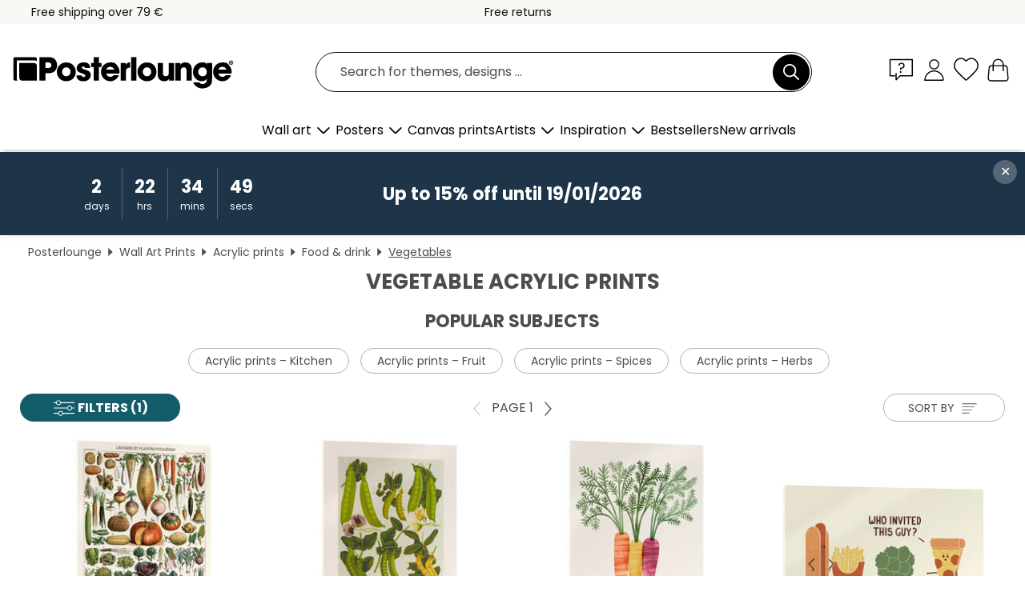

--- FILE ---
content_type: text/html; charset=utf-8
request_url: https://www.posterlounge.ie/wall-art/acrylic-prints/vegetables/
body_size: 31275
content:
<!DOCTYPE html>
<html lang="en-IE">
<head>
    <meta charset="UTF-8">
    <style>@media (min-width:768px) and (max-width:991px){.hidden-sm{display:none!important}}@media (min-width:992px) and (max-width:1249px){.hidden-md{display:none!important}}@media (min-width:1250px){.hidden-lg{display:none!important}}</style><noscript><style>.lazyload{display:none!important}noscript>img {display:block;max-width:100%;height:auto}.thumbnail noscript>img {margin-left:auto;margin-right: auto}</style></noscript>
    <link rel="preconnect" href="https://media.posterlounge.com"><link rel="preconnect" href="https://cdn.posterlounge.com">
    
    <link rel="preload" href="https://www.posterlounge.ie/plugin/extern/bootstrap/fonts/glyphicons-halflings-regular.woff2" as="font" type="font/woff2" crossorigin="anonymous" /><link rel="preload" href="https://cdn.posterlounge.com/plugin/extern/bootstrap/js/includesFix.js" as="script" /><link rel="preload" href="https://www.posterlounge.ie/plugin/extern/bootstrap/css/bootstrap.min.css" as="style" /><link rel="preload" href="https://cdn.posterlounge.com/plugin/extern/bootstrap/css/bootstrap-ms.css" as="style" /><link rel="preload" href="https://cdn.posterlounge.com/plugin/extern/bootstrap/js/bootstrap.min.js" as="script" /><link rel="preload" href="https://cdn.posterlounge.com/plugin/extern/bootstrapdialog/css/bootstrap-dialog.min.css" as="style" /><link rel="preload" href="https://cdn.posterlounge.com/plugin/extern/bootstrapdialog/js/bootstrap-dialog.min.js" as="script" /><link rel="preload" href="https://cdn.posterlounge.com/plugin/extern/lazysizes/css/custom-lazy-styles.min.css" as="style" /><link rel="preload" href="https://cdn.posterlounge.com/plugin/extern/flags/css/style.min.css" as="style" /><link rel="preload" href="https://www.posterlounge.ie/css/b9f825be06229c858722c8ecb5680f48.css" as="style" /><link rel="preload" href="https://www.posterlounge.ie/controller/shop/main/webfonts.css?version=250916" as="style" />

    <title>Shop Vegetable Acrylic Prints | Posterlounge.ie</title>
    <meta name="description" content="✔ Premium quality ✔ Matching frames ✔ Secure payment ✔ 100-day-returns ✔ Affordable shipping ✔ Buy lovely pictures of vegetables on acrylic prints now!">
    <meta name="viewport" content="width=device-width, initial-scale=1">

    
        <meta name="robots" content="INDEX, FOLLOW, NOODP, NOYDIR">

                                                <link rel="canonical" href="https://www.posterlounge.ie/wall-art/acrylic-prints/vegetables/">
                                                                                                        
                    <link rel="alternate" hreflang="de-DE" href="https://www.posterlounge.de/wandbilder/acrylglasbilder/gemuese/">
                <link rel="alternate" hreflang="de-AT" href="https://www.posterlounge.at/wandbilder/acrylglasbilder/gemuese/">
                <link rel="alternate" hreflang="de-CH" href="https://www.posterlounge.ch/wandbilder/acrylglasbilder/gemuese/">
                <link rel="alternate" hreflang="en-GB" href="https://www.posterlounge.co.uk/wall-art/acrylic-prints/vegetables/">
                <link rel="alternate" hreflang="en-IE" href="https://www.posterlounge.ie/wall-art/acrylic-prints/vegetables/">
                <link rel="alternate" hreflang="fr-FR" href="https://www.posterlounge.fr/tableaux/tableaux-en-verre-acrylique/legumes/">
                <link rel="alternate" hreflang="fr-BE" href="https://www.posterlounge.be/tableaux/tableaux-en-verre-acrylique/legumes/">
                <link rel="alternate" hreflang="es-ES" href="https://www.posterlounge.es/cuadros/cuadros-de-metacrilato/verduras/">
                <link rel="alternate" hreflang="it-IT" href="https://www.posterlounge.it/quadri/stampe-su-vetro-acrilico/verdure/">
                <link rel="alternate" hreflang="nl-NL" href="https://www.posterlounge.nl/wanddecoratie/acrylglas-prints/groente/">
                <link rel="alternate" hreflang="pt-PT" href="https://www.posterlounge.pt/quadros/quadros-em-acrilico/legumes/">
                <link rel="alternate" hreflang="da-DK" href="https://www.posterlounge.dk/vaegdekoration/akrylbilleder/groentsager/">
                <link rel="alternate" hreflang="no-NO" href="https://www.posterlounge.no/veggbilder/akrylbilder/gronnsaker/">
                <link rel="alternate" hreflang="sv-SE" href="https://www.posterlounge.se/tavlor/akrylglastavlor/gronsaker/">
                <link rel="alternate" hreflang="fi-FI" href="https://www.posterlounge.fi/taulut/akryylilasitaulut/vihannekset/">
                <link rel="alternate" hreflang="pl-PL" href="https://www.posterlounge.pl/obrazy/obrazy-na-szkle-akrylowym/warzywa/">
                <link rel="alternate" hreflang="x-default" href="https://www.posterlounge.com/wall-art/acrylic-prints/vegetables/">
                
        <meta property="og:type" content="website">
    <meta property="og:url" content="https://www.posterlounge.ie/wall-art/acrylic-prints/vegetables/">
    <meta property="og:title" content="Shop Vegetable Acrylic Prints | Posterlounge.ie">
    <meta property="og:description" content="✔ Premium quality ✔ Matching frames ✔ Secure payment ✔ 100-day-returns ✔ Affordable shipping ✔ Buy lovely pictures of vegetables on acrylic prints now!">
        <meta property="og:image" content="https://media.posterlounge.com/img/products/750000/748380/748380_acrylic-glass_m.jpg">
    <meta name="thumbnail" content="https://media.posterlounge.com/img/products/750000/748380/748380_acrylic-glass_m.jpg">
        <meta property="og:image" content="https://media.posterlounge.com/img/products/750000/748114/748114_acrylic-glass_m.jpg">
    <meta name="thumbnail" content="https://media.posterlounge.com/img/products/750000/748114/748114_acrylic-glass_m.jpg">
        <meta property="og:image" content="https://media.posterlounge.com/img/products/740000/737032/737032_acrylic-glass_m.jpg">
    <meta name="thumbnail" content="https://media.posterlounge.com/img/products/740000/737032/737032_acrylic-glass_m.jpg">
        <meta property="og:image" content="https://media.posterlounge.com/img/products/770000/762275/762275_acrylic-glass_m.jpg">
    <meta name="thumbnail" content="https://media.posterlounge.com/img/products/770000/762275/762275_acrylic-glass_m.jpg">
        <meta property="og:image" content="https://media.posterlounge.com/img/products/740000/737031/737031_acrylic-glass_m.jpg">
    <meta name="thumbnail" content="https://media.posterlounge.com/img/products/740000/737031/737031_acrylic-glass_m.jpg">
        <meta property="og:image" content="https://media.posterlounge.com/img/products/760000/750511/750511_acrylic-glass_m.jpg">
    <meta name="thumbnail" content="https://media.posterlounge.com/img/products/760000/750511/750511_acrylic-glass_m.jpg">
        <meta property="og:image" content="https://media.posterlounge.com/img/products/750000/748367/748367_acrylic-glass_m.jpg">
    <meta name="thumbnail" content="https://media.posterlounge.com/img/products/750000/748367/748367_acrylic-glass_m.jpg">
        <meta property="og:image" content="https://media.posterlounge.com/img/products/750000/748150/748150_acrylic-glass_m.jpg">
    <meta name="thumbnail" content="https://media.posterlounge.com/img/products/750000/748150/748150_acrylic-glass_m.jpg">
        <meta property="og:image" content="https://media.posterlounge.com/img/products/750000/748386/748386_acrylic-glass_m.jpg">
    <meta name="thumbnail" content="https://media.posterlounge.com/img/products/750000/748386/748386_acrylic-glass_m.jpg">
    
    <meta name="verify-v1" content="jsXi8zb7H6gcVbAXgm12JAChcd/3kQ5ZV0vGluy355s=">
    <meta name="p:domain_verify" content="2e6c603011a49bb49e22d0da3c726e2c">
    <meta name="msvalidate.01" content="0BEB495C0C44DA08B94EFD62E15B0E16">

    <meta name="apple-mobile-web-app-title" content="Posterlounge">
    <meta name="application-name" content="Posterlounge">
    <link rel="shortcut icon" type="image/x-icon" href="https://cdn.posterlounge.com/controller/shop/main/img/logo-icon.ico">
    <link rel="icon" type="image/svg+xml" href="https://cdn.posterlounge.com/controller/shop/main/img/logo-icon.svg">
    <link rel="icon" type="image/png" href="https://cdn.posterlounge.com/controller/shop/main/img/logo-icon-256px.png">
    <link rel="apple-touch-icon" href="https://cdn.posterlounge.com/controller/shop/main/img/apple-touch-icon-precomposed.png"
          sizes="180x180">

    <script type="text/javascript" src="https://cdn.posterlounge.com/plugin/extern/bootstrap/js/includesFix.js"></script><link rel="stylesheet" href="https://www.posterlounge.ie/plugin/extern/bootstrap/css/bootstrap.min.css" type="text/css" /><link rel="stylesheet" href="https://cdn.posterlounge.com/plugin/extern/bootstrap/css/bootstrap-ms.css" type="text/css" /><link rel="stylesheet" href="https://cdn.posterlounge.com/plugin/extern/bootstrapdialog/css/bootstrap-dialog.min.css" type="text/css" /><link rel="stylesheet" href="https://cdn.posterlounge.com/plugin/extern/lazysizes/css/custom-lazy-styles.min.css?version=240620" type="text/css"/><link rel="stylesheet" href="https://cdn.posterlounge.com/plugin/extern/flags/css/style.min.css" type="text/css" /><link rel="stylesheet" href="https://www.posterlounge.ie/css/b9f825be06229c858722c8ecb5680f48.css" type="text/css" /><link rel="stylesheet" href="https://www.posterlounge.ie/controller/shop/main/webfonts.css?version=250916" type="text/css" />
    <script>
				
				function initGTM()
				{
					(function(w,d,s,l,i){w[l]=w[l]||[];w[l].push({'gtm.start':new Date().getTime(),event:'gtm.js'});var f=d.getElementsByTagName(s)[0],j=d.createElement(s),dl=l!='dataLayer'?'&l='+l:'';j.async=true;j.src='https://gtm.posterlounge.ie/gtm.js?id='+i+dl;f.parentNode.insertBefore(j,f);})(window,document,'script','dataLayer','GTM-KCWWWHL');
				}

				function getClientLayer()
				{
					
					dataLayer.push({ "event": "view_item_list", "ecommerce": { "item_list_name": "Vegetables", "currency": "EUR", "items": [{ "id": "748380", "name": "748380 - Vegetables and Legumes (French","brand": "Adolphe Millot","quantity": 1, "price": "14.36", "currency": "EUR", "index": 1 },{ "id": "748114", "name": "748114 - The Album Benary - Garden Pea ","brand": "Ernst Benary","quantity": 1, "price": "14.36", "currency": "EUR", "index": 2 },{ "id": "737032", "name": "737032 - Organic Veg III","brand": "Victoria Barnes","quantity": 1, "price": "14.36", "currency": "EUR", "index": 3 },{ "id": "762275", "name": "762275 - Party Crasher","brand": "HandsOffMyDinosaur","quantity": 1, "price": "13.46", "currency": "EUR", "index": 4 },{ "id": "737031", "name": "737031 - Organic Veg I","brand": "Victoria Barnes","quantity": 1, "price": "14.36", "currency": "EUR", "index": 5 },{ "id": "750511", "name": "750511 - Pugshroom","brand": "Jonas Loose","quantity": 1, "price": "13.46", "currency": "EUR", "index": 6 },{ "id": "748367", "name": "748367 - Vegetables and Legumes","brand": "Adolphe Millot","quantity": 1, "price": "14.36", "currency": "EUR", "index": 7 },{ "id": "748150", "name": "748150 - The Album Benary - Tomato Vari","brand": "Ernst Benary","quantity": 1, "price": "14.36", "currency": "EUR", "index": 8 },{ "id": "748386", "name": "748386 - Fruits, 1923 (French)","brand": "Adolphe Millot","quantity": 1, "price": "14.36", "currency": "EUR", "index": 9 },{ "id": "768421", "name": "768421 - Buon Appetito","brand": "ThingDesign","quantity": 1, "price": "13.46", "currency": "EUR", "index": 10 },{ "id": "737036", "name": "737036 - Organic Veg IV","brand": "Victoria Barnes","quantity": 1, "price": "14.36", "currency": "EUR", "index": 11 },{ "id": "748454", "name": "748454 - Illustration of Fruits, 1923","brand": "Adolphe Millot","quantity": 1, "price": "14.36", "currency": "EUR", "index": 12 },{ "id": "765734", "name": "765734 - Pomodori, Napoli","brand": "Posterlounge","quantity": 1, "price": "13.46", "currency": "EUR", "index": 13 },{ "id": "765465", "name": "765465 - Clogged","brand": "HandsOffMyDinosaur","quantity": 1, "price": "13.46", "currency": "EUR", "index": 14 },{ "id": "579287", "name": "579287 - Rudolf II of Habsburg as Vertu","brand": "Giuseppe Arcimboldo","quantity": 1, "price": "13.46", "currency": "EUR", "index": 15 },{ "id": "588513", "name": "588513 - Apples and pears","brand": "Elizabeth Rice","quantity": 1, "price": "14.36", "currency": "EUR", "index": 16 },{ "id": "772481", "name": "772481 - Disco Ball Avocado","brand": "Melloi Art","quantity": 1, "price": "13.46", "currency": "EUR", "index": 17 },{ "id": "747324", "name": "747324 - Seasonal calendar for vegetabl","brand": "Posterlounge","quantity": 1, "price": "13.46", "currency": "EUR", "index": 18 },{ "id": "737035", "name": "737035 - Organic Veg V","brand": "Victoria Barnes","quantity": 1, "price": "14.36", "currency": "EUR", "index": 19 },{ "id": "737039", "name": "737039 - Organic Veg X","brand": "Victoria Barnes","quantity": 1, "price": "14.36", "currency": "EUR", "index": 20 },{ "id": "737030", "name": "737030 - Organic Veg IX","brand": "Victoria Barnes","quantity": 1, "price": "14.36", "currency": "EUR", "index": 21 },{ "id": "718427", "name": "718427 - Vegetables vintage (French)","brand": "Patruschka","quantity": 1, "price": "13.46", "currency": "EUR", "index": 22 },{ "id": "737038", "name": "737038 - Organic Veg VII","brand": "Victoria Barnes","quantity": 1, "price": "14.36", "currency": "EUR", "index": 23 },{ "id": "737026", "name": "737026 - Organic Veg II","brand": "Victoria Barnes","quantity": 1, "price": "14.36", "currency": "EUR", "index": 24 },{ "id": "748351", "name": "748351 - Mushrooms, 1923","brand": "Adolphe Millot","quantity": 1, "price": "14.36", "currency": "EUR", "index": 25 },{ "id": "737406", "name": "737406 - Artichillo","brand": "Jonas Loose","quantity": 1, "price": "13.46", "currency": "EUR", "index": 26 },{ "id": "737027", "name": "737027 - Garden Offering I","brand": "Victoria Barnes","quantity": 1, "price": "14.36", "currency": "EUR", "index": 27 },{ "id": "603507", "name": "603507 - Autumn","brand": "Giuseppe Arcimboldo","quantity": 1, "price": "14.36", "currency": "EUR", "index": 28 },{ "id": "737034", "name": "737034 - Garden Offering II","brand": "Victoria Barnes","quantity": 1, "price": "14.36", "currency": "EUR", "index": 29 },{ "id": "625430", "name": "625430 - Olive oil in bottles","brand": "Posterlounge","quantity": 1, "price": "13.46", "currency": "EUR", "index": 30 },{ "id": "588594", "name": "588594 - Onions and other vegetables","brand": "Elizabeth Rice","quantity": 1, "price": "14.36", "currency": "EUR", "index": 31 },{ "id": "588601", "name": "588601 - Tomatoes and other nightshades","brand": "Elizabeth Rice","quantity": 1, "price": "14.36", "currency": "EUR", "index": 32 },{ "id": "763378", "name": "763378 - Iceberg","brand": "HandsOffMyDinosaur","quantity": 1, "price": "13.46", "currency": "EUR", "index": 33 },{ "id": "551139", "name": "551139 - Vegetables falling into a pot","brand": "Posterlounge","quantity": 1, "price": "14.36", "currency": "EUR", "index": 34 },{ "id": "748160", "name": "748160 - The Album Benary - Pepper Vari","brand": "Ernst Benary","quantity": 1, "price": "14.36", "currency": "EUR", "index": 35 },{ "id": "635057", "name": "635057 - Caprese Salad recipe","brand": "Lily &amp; Val","quantity": 1, "price": "16.16", "currency": "EUR", "index": 36 },{ "id": "719047", "name": "719047 - Fresh fruits and vegetables","brand": "Posterlounge","quantity": 1, "price": "14.36", "currency": "EUR", "index": 37 },{ "id": "551130", "name": "551130 - Food groups","brand": "Posterlounge","quantity": 1, "price": "14.36", "currency": "EUR", "index": 38 },{ "id": "588507", "name": "588507 - Study of an artichoke, 1993","brand": "Alison Cooper","quantity": 1, "price": "14.36", "currency": "EUR", "index": 39 },{ "id": "748158", "name": "748158 - The Album Benary - Beetroot Va","brand": "Ernst Benary","quantity": 1, "price": "14.36", "currency": "EUR", "index": 40 },{ "id": "556979", "name": "556979 - The Vegetable Gardener","brand": "Giuseppe Arcimboldo","quantity": 1, "price": "14.36", "currency": "EUR", "index": 41 },{ "id": "765370", "name": "765370 - Me encanta España y las naranj","brand": "Ohkimiko","quantity": 1, "price": "13.46", "currency": "EUR", "index": 42 },{ "id": "588595", "name": "588595 - Carrot, Parsnip and Parsley","brand": "Elizabeth Rice","quantity": 1, "price": "14.36", "currency": "EUR", "index": 43 },{ "id": "764966", "name": "764966 - The young girl and the cabbage","brand": "Firmin Baes","quantity": 1, "price": "13.46", "currency": "EUR", "index": 44 },{ "id": "383475", "name": "383475 - The Autumn","brand": "Giuseppe Arcimboldo","quantity": 1, "price": "13.46", "currency": "EUR", "index": 45 },{ "id": "774365", "name": "774365 - Vintage Easter Bunny with Carr","brand": "TAlex","quantity": 1, "price": "13.46", "currency": "EUR", "index": 46 },{ "id": "719016", "name": "719016 - Mixed food selection","brand": "Maximilian Stock","quantity": 1, "price": "14.36", "currency": "EUR", "index": 47 },{ "id": "737070", "name": "737070 - Fall Botanicals II","brand": "Grace Popp","quantity": 1, "price": "14.36", "currency": "EUR", "index": 48 },{ "id": "708125", "name": "708125 - Cooking","brand": "Bo Lundberg","quantity": 1, "price": "13.46", "currency": "EUR", "index": 49 },{ "id": "668074", "name": "668074 - Italian cuisine","brand": "Posterlounge","quantity": 1, "price": "13.46", "currency": "EUR", "index": 50 },{ "id": "588592", "name": "588592 - Beetroot and other vegetables","brand": "Elizabeth Rice","quantity": 1, "price": "14.36", "currency": "EUR", "index": 51 },{ "id": "748107", "name": "748107 - Album Vilmorin, Plantes Potagè","brand": "Elisa Champin","quantity": 1, "price": "14.36", "currency": "EUR", "index": 52 },{ "id": "620161", "name": "620161 - Fresh homemade pizza","brand": "Posterlounge","quantity": 1, "price": "13.46", "currency": "EUR", "index": 53 },{ "id": "612023", "name": "612023 - Smoking chilli","brand": "Johan Swanepoel","quantity": 1, "price": "15.26", "currency": "EUR", "index": 54 },{ "id": "556977", "name": "556977 - The Fruit Basket","brand": "Giuseppe Arcimboldo","quantity": 1, "price": "14.36", "currency": "EUR", "index": 55 },{ "id": "748140", "name": "748140 - The Album Benary - Cucumber Va","brand": "Ernst Benary","quantity": 1, "price": "14.36", "currency": "EUR", "index": 56 },{ "id": "750144", "name": "750144 - Colourful Pumpkin Still Life","brand": "EL BUEN LIMÓN","quantity": 1, "price": "13.46", "currency": "EUR", "index": 57 },{ "id": "620080", "name": "620080 - Ingredients for Dinner","brand": "Posterlounge","quantity": 1, "price": "13.46", "currency": "EUR", "index": 58 },{ "id": "695260", "name": "695260 - Colorful vegetables","brand": "Elena Schweitzer","quantity": 1, "price": "13.46", "currency": "EUR", "index": 59 },{ "id": "753814", "name": "753814 - Gazpacho Recipe (Spanish)","brand": "Rosana Laiz Blursbyai","quantity": 1, "price": "13.46", "currency": "EUR", "index": 60 }] }, "pin" : { "items": [{"product_id":"748380","product_price":"14.36","product_category":"Vegetables"},{"product_id":"748114","product_price":"14.36","product_category":"Vegetables"},{"product_id":"737032","product_price":"14.36","product_category":"Vegetables"},{"product_id":"762275","product_price":"13.46","product_category":"Vegetables"},{"product_id":"737031","product_price":"14.36","product_category":"Vegetables"},{"product_id":"750511","product_price":"13.46","product_category":"Vegetables"},{"product_id":"748367","product_price":"14.36","product_category":"Vegetables"},{"product_id":"748150","product_price":"14.36","product_category":"Vegetables"},{"product_id":"748386","product_price":"14.36","product_category":"Vegetables"},{"product_id":"768421","product_price":"13.46","product_category":"Vegetables"},{"product_id":"737036","product_price":"14.36","product_category":"Vegetables"},{"product_id":"748454","product_price":"14.36","product_category":"Vegetables"},{"product_id":"765734","product_price":"13.46","product_category":"Vegetables"},{"product_id":"765465","product_price":"13.46","product_category":"Vegetables"},{"product_id":"579287","product_price":"13.46","product_category":"Vegetables"},{"product_id":"588513","product_price":"14.36","product_category":"Vegetables"},{"product_id":"772481","product_price":"13.46","product_category":"Vegetables"},{"product_id":"747324","product_price":"13.46","product_category":"Vegetables"},{"product_id":"737035","product_price":"14.36","product_category":"Vegetables"},{"product_id":"737039","product_price":"14.36","product_category":"Vegetables"},{"product_id":"737030","product_price":"14.36","product_category":"Vegetables"},{"product_id":"718427","product_price":"13.46","product_category":"Vegetables"},{"product_id":"737038","product_price":"14.36","product_category":"Vegetables"},{"product_id":"737026","product_price":"14.36","product_category":"Vegetables"},{"product_id":"748351","product_price":"14.36","product_category":"Vegetables"},{"product_id":"737406","product_price":"13.46","product_category":"Vegetables"},{"product_id":"737027","product_price":"14.36","product_category":"Vegetables"},{"product_id":"603507","product_price":"14.36","product_category":"Vegetables"},{"product_id":"737034","product_price":"14.36","product_category":"Vegetables"},{"product_id":"625430","product_price":"13.46","product_category":"Vegetables"},{"product_id":"588594","product_price":"14.36","product_category":"Vegetables"}] }, "meta" : { "item": { "id" : [748380,748114,737032,762275,737031,750511,748367,748150,748386,768421,737036,748454,765734,765465,579287,588513,772481,747324,737035,737039,737030,718427,737038,737026,748351,737406,737027,603507,737034,625430,588594,588601,763378,551139,748160,635057,719047,551130,588507,748158,556979,765370,588595,764966,383475,774365,719016,737070,708125,668074,588592,748107,620161,612023,556977,748140,750144,620080,695260,753814], "name": "Vegetables" } }, "algolia" : { "afterSearch": 1, "userToken": "6537ed0937e1335565b362f445365f9e", "userTokenAuth": "", "index": "Posterlounge_ie", "queryId": "78b2a1f50316f3ddb58de1e934b14b57", "items": ["748380","748114","737032","762275","737031","750511","748367","748150","748386","768421","737036","748454","765734","765465","579287","588513","772481","747324","737035","737039","737030","718427","737038","737026","748351","737406","737027","603507","737034","625430","588594","588601","763378","551139","748160","635057","719047","551130","588507","748158","556979","765370","588595","764966","383475","774365","719016","737070","708125","668074","588592","748107","620161","612023","556977","748140","750144","620080","695260","753814"] } });
					dataLayer.push({ecommerce: undefined, pin: undefined, meta: undefined, algolia: undefined, search_term: undefined, klaviyo: undefined});
				}
				
				function getServerLayer()
				{
					$(document).ajaxComplete(function (event, xhr, settings)
					{
					    var call = true;
					    if(typeof settings.url !== 'undefined')
					    {
					        if(settings.url.indexOf('noGTM=1') > 0)
					        {
					            call = false;
					        }
					    }
					    
					    if(call)
					    {
                            $.ajax({
                                type: 'POST',
                                url: 'https://www.posterlounge.ie/plugin/extern/googletagmanager/ajax/get.php',
                                dataType: 'json',
                                global: false,
                                success: function (request)
                                {
                                    if(request != null)
                                    {
                                        if(request.status)
                                        {
                                            if(request.results.jsObjects !== 'undefined')
                                            {
                                                for(x=0;x<request.results.jsObjects.length;x++)
                                                {
                                                    dataLayer.push(JSON.parse(request.results.jsObjects[x]));
                                                }
                                            }
                                        }
                                    }
                                }
                            });
                        }
					});
				}
			
				function initGTMClientId()
				{
					$.ajax({
						type: 'POST',
						url: 'https://www.posterlounge.ie/plugin/extern/googletagmanager/ajax/id.php',
						dataType: 'json',
						global: false,
						success: function (request)
						{
							if(request != null)
							{
								if(request.status)
								{
									if(request.results.id !== 'undefined')
									{
										initGTM();
										
										dataLayer.push({
											'event':		'client_id',
											'client_id':	request.results.id,
											'em_hash':	    request.results.em,
											'portal_id':	request.results.portal,
											'environment':  'production',
											'section' :     'list_view',
											'ip_override':  request.results.ip,
											'user_agent':   request.results.ua,
											'test_dim1':    request.results.test_dim1,
											'test_dim2':    request.results.test_dim2,
											'test_dim3':    request.results.test_dim3,
											'test_algolia': request.results.test_algolia
										});
										
										getClientLayer();
										getServerLayer();
									}
								}
							}
						}
					});
				}
			</script><script>
			
			function getInfos(e,o)
			{   
				var cm = __cmp('getCMPData');
				var analytics = 0;
				if(cm.gdprApplies !== true || cm.vendorConsents.s26 === true)
				{
					analytics = 1;
				}
				
				$.ajax({
					type: 'POST',
					url: 'https://www.posterlounge.ie/plugin/shop/cookiebanner/ajax/state.php',
					dataType: 'json',
					global: false,
					data:{
					  analytics: analytics
					}
				});
				
				if (typeof initGTMClientId == 'function') { 
					initGTMClientId();
				}
			}
		  
			document.addEventListener('DOMContentLoaded', function() 
			{
                let cmp = __cmp('getCMPData');
                if(typeof cmp === 'object' && cmp.cmpDataObject) {
                    getInfos(null, null);
                } else {
                    __cmp('addEventListener',['consent',getInfos,false],null);
                }
				
			});
		</script>

        
    <script type="application/ld+json">
        {
            "@context": "https://schema.org",
            "@type": "WebSite",
            "url": "https://www.posterlounge.ie",
            "potentialAction": {
                "@type": "SearchAction",
                "target": "https://www.posterlounge.ie/search.html?action=search&query={search_term_string}",
                "query-input": "required name=search_term_string"
            }
        }
    </script>
    
    
    
    <script type="application/ld+json">
        {
            "@context": "https://schema.org",
            "@type": "Organization",
            "name": "Posterlounge",
            "url": "https://www.posterlounge.ie",
            "logo": "https://www.posterlounge.ie/controller/shop/main/img/posterlounge-logo.svg",
            "sameAs": [
                "https://www.facebook.com/posterlounge",
                "https://www.pinterest.com/posterlounge/",
                "https://instagram.com/posterlounge/"
            ],
            "contactPoint": [
                {
                    "@type": "ContactPoint",
                    "telephone": "+49-341-33975900",
                    "contactType": "customer service"
                }
            ]
        }
    </script>
    
</head>

<body data-role="page" id="main" data-posterlounge-instant-intensity="500">
<noscript><iframe src="https://gtm.posterlounge.ie/ns.html?id=GTM-KCWWWHL" height="0" width="0" style="display:none;visibility:hidden"></iframe></noscript><script>if(!"gdprAppliesGlobally" in window){window.gdprAppliesGlobally=true}if(!("cmp_id" in window)||window.cmp_id<1){window.cmp_id=0}if(!("cmp_cdid" in window)){window.cmp_cdid="711ad1d97ebf"}if(!("cmp_params" in window)){window.cmp_params=""}if(!("cmp_host" in window)){window.cmp_host="a.delivery.consentmanager.net"}if(!("cmp_cdn" in window)){window.cmp_cdn="cdn.consentmanager.net"}if(!("cmp_proto" in window)){window.cmp_proto="https:"}if(!("cmp_codesrc" in window)){window.cmp_codesrc="1"}window.cmp_getsupportedLangs=function(){var b=["DE","EN","FR","IT","NO","DA","FI","ES","PT","RO","BG","ET","EL","GA","HR","LV","LT","MT","NL","PL","SV","SK","SL","CS","HU","RU","SR","ZH","TR","UK","AR","BS"];if("cmp_customlanguages" in window){for(var a=0;a<window.cmp_customlanguages.length;a++){b.push(window.cmp_customlanguages[a].l.toUpperCase())}}return b};window.cmp_getRTLLangs=function(){var a=["AR"];if("cmp_customlanguages" in window){for(var b=0;b<window.cmp_customlanguages.length;b++){if("r" in window.cmp_customlanguages[b]&&window.cmp_customlanguages[b].r){a.push(window.cmp_customlanguages[b].l)}}}return a};window.cmp_getlang=function(j){if(typeof(j)!="boolean"){j=true}if(j&&typeof(cmp_getlang.usedlang)=="string"&&cmp_getlang.usedlang!==""){return cmp_getlang.usedlang}var g=window.cmp_getsupportedLangs();var c=[];var f=location.hash;var e=location.search;var a="languages" in navigator?navigator.languages:[];if(f.indexOf("cmplang=")!=-1){c.push(f.substr(f.indexOf("cmplang=")+8,2).toUpperCase())}else{if(e.indexOf("cmplang=")!=-1){c.push(e.substr(e.indexOf("cmplang=")+8,2).toUpperCase())}else{if("cmp_setlang" in window&&window.cmp_setlang!=""){c.push(window.cmp_setlang.toUpperCase())}else{if(a.length>0){for(var d=0;d<a.length;d++){c.push(a[d])}}}}}if("language" in navigator){c.push(navigator.language)}if("userLanguage" in navigator){c.push(navigator.userLanguage)}var h="";for(var d=0;d<c.length;d++){var b=c[d].toUpperCase();if(g.indexOf(b)!=-1){h=b;break}if(b.indexOf("-")!=-1){b=b.substr(0,2)}if(g.indexOf(b)!=-1){h=b;break}}if(h==""&&typeof(cmp_getlang.defaultlang)=="string"&&cmp_getlang.defaultlang!==""){return cmp_getlang.defaultlang}else{if(h==""){h="EN"}}h=h.toUpperCase();return h};(function(){var u=document;var v=u.getElementsByTagName;var h=window;var o="";var b="_en";if("cmp_getlang" in h){o=h.cmp_getlang().toLowerCase();if("cmp_customlanguages" in h){for(var q=0;q<h.cmp_customlanguages.length;q++){if(h.cmp_customlanguages[q].l.toUpperCase()==o.toUpperCase()){o="en";break}}}b="_"+o}function x(i,e){var w="";i+="=";var s=i.length;var d=location;if(d.hash.indexOf(i)!=-1){w=d.hash.substr(d.hash.indexOf(i)+s,9999)}else{if(d.search.indexOf(i)!=-1){w=d.search.substr(d.search.indexOf(i)+s,9999)}else{return e}}if(w.indexOf("&")!=-1){w=w.substr(0,w.indexOf("&"))}return w}var k=("cmp_proto" in h)?h.cmp_proto:"https:";if(k!="http:"&&k!="https:"){k="https:"}var g=("cmp_ref" in h)?h.cmp_ref:location.href;var j=u.createElement("script");j.setAttribute("data-cmp-ab","1");var c=x("cmpdesign","cmp_design" in h?h.cmp_design:"");var f=x("cmpregulationkey","cmp_regulationkey" in h?h.cmp_regulationkey:"");var r=x("cmpgppkey","cmp_gppkey" in h?h.cmp_gppkey:"");var n=x("cmpatt","cmp_att" in h?h.cmp_att:"");j.src=k+"//"+h.cmp_host+"/delivery/cmp.php?"+("cmp_id" in h&&h.cmp_id>0?"id="+h.cmp_id:"")+("cmp_cdid" in h?"&cdid="+h.cmp_cdid:"")+"&h="+encodeURIComponent(g)+(c!=""?"&cmpdesign="+encodeURIComponent(c):"")+(f!=""?"&cmpregulationkey="+encodeURIComponent(f):"")+(r!=""?"&cmpgppkey="+encodeURIComponent(r):"")+(n!=""?"&cmpatt="+encodeURIComponent(n):"")+("cmp_params" in h?"&"+h.cmp_params:"")+(u.cookie.length>0?"&__cmpfcc=1":"")+"&l="+o.toLowerCase()+"&o="+(new Date()).getTime();j.type="text/javascript";j.async=true;if(u.currentScript&&u.currentScript.parentElement){u.currentScript.parentElement.appendChild(j)}else{if(u.body){u.body.appendChild(j)}else{var t=v("body");if(t.length==0){t=v("div")}if(t.length==0){t=v("span")}if(t.length==0){t=v("ins")}if(t.length==0){t=v("script")}if(t.length==0){t=v("head")}if(t.length>0){t[0].appendChild(j)}}}var m="js";var p=x("cmpdebugunminimized","cmpdebugunminimized" in h?h.cmpdebugunminimized:0)>0?"":".min";var a=x("cmpdebugcoverage","cmp_debugcoverage" in h?h.cmp_debugcoverage:"");if(a=="1"){m="instrumented";p=""}var j=u.createElement("script");j.src=k+"//"+h.cmp_cdn+"/delivery/"+m+"/cmp"+b+p+".js";j.type="text/javascript";j.setAttribute("data-cmp-ab","1");j.async=true;if(u.currentScript&&u.currentScript.parentElement){u.currentScript.parentElement.appendChild(j)}else{if(u.body){u.body.appendChild(j)}else{var t=v("body");if(t.length==0){t=v("div")}if(t.length==0){t=v("span")}if(t.length==0){t=v("ins")}if(t.length==0){t=v("script")}if(t.length==0){t=v("head")}if(t.length>0){t[0].appendChild(j)}}}})();window.cmp_addFrame=function(b){if(!window.frames[b]){if(document.body){var a=document.createElement("iframe");a.style.cssText="display:none";if("cmp_cdn" in window&&"cmp_ultrablocking" in window&&window.cmp_ultrablocking>0){a.src="//"+window.cmp_cdn+"/delivery/empty.html"}a.name=b;a.setAttribute("title","Intentionally hidden, please ignore");a.setAttribute("role","none");a.setAttribute("tabindex","-1");document.body.appendChild(a)}else{window.setTimeout(window.cmp_addFrame,10,b)}}};window.cmp_rc=function(h){var b=document.cookie;var f="";var d=0;while(b!=""&&d<100){d++;while(b.substr(0,1)==" "){b=b.substr(1,b.length)}var g=b.substring(0,b.indexOf("="));if(b.indexOf(";")!=-1){var c=b.substring(b.indexOf("=")+1,b.indexOf(";"))}else{var c=b.substr(b.indexOf("=")+1,b.length)}if(h==g){f=c}var e=b.indexOf(";")+1;if(e==0){e=b.length}b=b.substring(e,b.length)}return(f)};window.cmp_stub=function(){var a=arguments;__cmp.a=__cmp.a||[];if(!a.length){return __cmp.a}else{if(a[0]==="ping"){if(a[1]===2){a[2]({gdprApplies:gdprAppliesGlobally,cmpLoaded:false,cmpStatus:"stub",displayStatus:"hidden",apiVersion:"2.2",cmpId:31},true)}else{a[2](false,true)}}else{if(a[0]==="getUSPData"){a[2]({version:1,uspString:window.cmp_rc("")},true)}else{if(a[0]==="getTCData"){__cmp.a.push([].slice.apply(a))}else{if(a[0]==="addEventListener"||a[0]==="removeEventListener"){__cmp.a.push([].slice.apply(a))}else{if(a.length==4&&a[3]===false){a[2]({},false)}else{__cmp.a.push([].slice.apply(a))}}}}}}};window.cmp_gpp_ping=function(){return{gppVersion:"1.0",cmpStatus:"stub",cmpDisplayStatus:"hidden",supportedAPIs:["tcfca","usnat","usca","usva","usco","usut","usct"],cmpId:31}};window.cmp_gppstub=function(){var a=arguments;__gpp.q=__gpp.q||[];if(!a.length){return __gpp.q}var g=a[0];var f=a.length>1?a[1]:null;var e=a.length>2?a[2]:null;if(g==="ping"){return window.cmp_gpp_ping()}else{if(g==="addEventListener"){__gpp.e=__gpp.e||[];if(!("lastId" in __gpp)){__gpp.lastId=0}__gpp.lastId++;var c=__gpp.lastId;__gpp.e.push({id:c,callback:f});return{eventName:"listenerRegistered",listenerId:c,data:true,pingData:window.cmp_gpp_ping()}}else{if(g==="removeEventListener"){var h=false;__gpp.e=__gpp.e||[];for(var d=0;d<__gpp.e.length;d++){if(__gpp.e[d].id==e){__gpp.e[d].splice(d,1);h=true;break}}return{eventName:"listenerRemoved",listenerId:e,data:h,pingData:window.cmp_gpp_ping()}}else{if(g==="getGPPData"){return{sectionId:3,gppVersion:1,sectionList:[],applicableSections:[0],gppString:"",pingData:window.cmp_gpp_ping()}}else{if(g==="hasSection"||g==="getSection"||g==="getField"){return null}else{__gpp.q.push([].slice.apply(a))}}}}}};window.cmp_msghandler=function(d){var a=typeof d.data==="string";try{var c=a?JSON.parse(d.data):d.data}catch(f){var c=null}if(typeof(c)==="object"&&c!==null&&"__cmpCall" in c){var b=c.__cmpCall;window.__cmp(b.command,b.parameter,function(h,g){var e={__cmpReturn:{returnValue:h,success:g,callId:b.callId}};d.source.postMessage(a?JSON.stringify(e):e,"*")})}if(typeof(c)==="object"&&c!==null&&"__uspapiCall" in c){var b=c.__uspapiCall;window.__uspapi(b.command,b.version,function(h,g){var e={__uspapiReturn:{returnValue:h,success:g,callId:b.callId}};d.source.postMessage(a?JSON.stringify(e):e,"*")})}if(typeof(c)==="object"&&c!==null&&"__tcfapiCall" in c){var b=c.__tcfapiCall;window.__tcfapi(b.command,b.version,function(h,g){var e={__tcfapiReturn:{returnValue:h,success:g,callId:b.callId}};d.source.postMessage(a?JSON.stringify(e):e,"*")},b.parameter)}if(typeof(c)==="object"&&c!==null&&"__gppCall" in c){var b=c.__gppCall;window.__gpp(b.command,function(h,g){var e={__gppReturn:{returnValue:h,success:g,callId:b.callId}};d.source.postMessage(a?JSON.stringify(e):e,"*")},"parameter" in b?b.parameter:null,"version" in b?b.version:1)}};window.cmp_setStub=function(a){if(!(a in window)||(typeof(window[a])!=="function"&&typeof(window[a])!=="object"&&(typeof(window[a])==="undefined"||window[a]!==null))){window[a]=window.cmp_stub;window[a].msgHandler=window.cmp_msghandler;window.addEventListener("message",window.cmp_msghandler,false)}};window.cmp_setGppStub=function(a){if(!(a in window)||(typeof(window[a])!=="function"&&typeof(window[a])!=="object"&&(typeof(window[a])==="undefined"||window[a]!==null))){window[a]=window.cmp_gppstub;window[a].msgHandler=window.cmp_msghandler;window.addEventListener("message",window.cmp_msghandler,false)}};window.cmp_addFrame("__cmpLocator");if(!("cmp_disableusp" in window)||!window.cmp_disableusp){window.cmp_addFrame("__uspapiLocator")}if(!("cmp_disabletcf" in window)||!window.cmp_disabletcf){window.cmp_addFrame("__tcfapiLocator")}if(!("cmp_disablegpp" in window)||!window.cmp_disablegpp){window.cmp_addFrame("__gppLocator")}window.cmp_setStub("__cmp");if(!("cmp_disabletcf" in window)||!window.cmp_disabletcf){window.cmp_setStub("__tcfapi")}if(!("cmp_disableusp" in window)||!window.cmp_disableusp){window.cmp_setStub("__uspapi")}if(!("cmp_disablegpp" in window)||!window.cmp_disablegpp){window.cmp_setGppStub("__gpp")};</script>
<div id="side-nav" class="side-nav">
    <!-- Mobile Nav, die den Content nach rechts verschiebt -->
    <div class="mobile-nav-left">
        <div class="mobile-nav-top">
            <div id="close-tab">Close<span></span></div>
            <div id="side-nav-pageNavLogo">
                <a href="https://www.posterlounge.ie" title="Posters and wall art prints by Posterlounge">&nbsp;</a>
            </div>
            <div id="mn-searchWrapper" class="search-wrapper">
                <form action="https://www.posterlounge.ie/search.html" accept-charset="UTF-8" method="get" name="search" class="pos-rel searchFieldGroup">
                    <input name="action" type="hidden" value="search"/>
                    <div class="input-group">
                        <input
                                name="s_query"
                                id="mn-mainSearchInput"
                                type="text"
                                autocomplete="off"
                                placeholder="Search for themes, designs ..."
                                value=""
                                maxlength="250"
                                class="searchField"
                                aria-label="search field"
                        />
                        <div class="input-group-btn mega-menu-search-background">
                            <button type="button" class="btn mega-menu-searchBtn" aria-label="Search">&nbsp;</button>
                        </div>
                        <button type="button" class="btn searchClearBtnHeader"></button>
                    </div>
                </form>
            </div>
        </div>
        <nav>
            <div id="mobileNavbar">
                <ul class="nav navbar-nav">
                                                            <li class="has-children">
                                                <span class="nav-headline" role="button" tabindex="0" aria-expanded="false" aria-controls="subchildren-wallart">
                            Wall art
                            <span class="nav-toggle-btn arrow"></span>
                        </span>
                        <ul class="nav-children" id="subchildren-wallart">
                                                        <li>
                                <a class="nav-headline discoverAll" href="https://www.posterlounge.ie/wall-art/" title="Discover all products">
                                    <span>Discover all products</span>
                                </a>
                            </li>
                                                                                                                <li class="nav-subheadline has-children">
                                <span class="nav-headline" role="button" tabindex="0" aria-expanded="false" aria-controls="children-top_products">Products
                                    <span class="nav-toggle-btn plus"></span>
                                </span>
                                <ul class="nav-children" id="children-top_products">
                                                                        <li>
                                        <a href="https://www.posterlounge.ie/wall-art/posters/" title="Posters">
                                            <span>Posters</span>
                                        </a>
                                    </li>
                                                                        <li>
                                        <a href="https://www.posterlounge.ie/wall-art/canvas-prints/" title="Canvas prints">
                                            <span>Canvas prints</span>
                                        </a>
                                    </li>
                                                                        <li>
                                        <a href="https://www.posterlounge.ie/wall-art/aluminium-prints/" title="Aluminium prints">
                                            <span>Aluminium prints</span>
                                        </a>
                                    </li>
                                                                        <li>
                                        <a href="https://www.posterlounge.ie/wall-art/acrylic-prints/" title="Acrylic prints">
                                            <span>Acrylic prints</span>
                                        </a>
                                    </li>
                                                                        <li>
                                        <a href="https://www.posterlounge.ie/wall-art/wood-prints/" title="Wood prints">
                                            <span>Wood prints</span>
                                        </a>
                                    </li>
                                                                        <li>
                                        <a href="https://www.posterlounge.ie/wall-art/gallery-prints/" title="Gallery prints">
                                            <span>Gallery prints</span>
                                        </a>
                                    </li>
                                                                        <li>
                                        <a href="https://www.posterlounge.ie/wall-art/art-prints/" title="Art prints">
                                            <span>Art prints</span>
                                        </a>
                                    </li>
                                                                        <li>
                                        <a href="https://www.posterlounge.ie/wall-art/foam-board-prints/" title="Foam board prints">
                                            <span>Foam board prints</span>
                                        </a>
                                    </li>
                                                                        <li>
                                        <a href="https://www.posterlounge.ie/wall-art/wall-stickers/" title="Wall stickers">
                                            <span>Wall stickers</span>
                                        </a>
                                    </li>
                                                                        <li>
                                        <a href="https://www.posterlounge.ie/wall-art/door-stickers/" title="Door stickers">
                                            <span>Door stickers</span>
                                        </a>
                                    </li>
                                                                        <li>
                                        <a href="https://www.posterlounge.ie/wall-art/door-posters/" title="Door posters">
                                            <span>Door posters</span>
                                        </a>
                                    </li>
                                                                        <li>
                                        <a href="https://www.posterlounge.ie/wall-art/colouring-posters/" title="Colouring posters">
                                            <span>Colouring posters</span>
                                        </a>
                                    </li>
                                                                        <li>
                                        <a href="https://www.posterlounge.ie/wall-art/gift-vouchers/" title="Gift vouchers">
                                            <span>Gift vouchers</span>
                                        </a>
                                    </li>
                                                                        <li>
                                        <a href="https://www.posterlounge.ie/wall-art/wall-calendars/" title="Wall calendars">
                                            <span>Wall calendars</span>
                                        </a>
                                    </li>
                                                                    </ul>
                            </li>
                                                                                                                <li class="nav-subheadline has-children">
                                <span class="nav-headline" role="button" tabindex="0" aria-expanded="false" aria-controls="children-popular_art_styles">Popular art styles
                                    <span class="nav-toggle-btn plus"></span>
                                </span>
                                <ul class="nav-children" id="children-popular_art_styles">
                                                                        <li>
                                        <a href="https://www.posterlounge.ie/wall-art/fauvism/" title="Fauvism">
                                            <span>Fauvism</span>
                                        </a>
                                    </li>
                                                                        <li>
                                        <a href="https://www.posterlounge.ie/wall-art/posters/impressionism/" title="Impressionism">
                                            <span>Impressionism</span>
                                        </a>
                                    </li>
                                                                        <li>
                                        <a href="https://www.posterlounge.ie/wall-art/abstract-art/" title="Abstract art">
                                            <span>Abstract art</span>
                                        </a>
                                    </li>
                                                                        <li>
                                        <a href="https://www.posterlounge.ie/wall-art/asian-art/" title="Asian art">
                                            <span>Asian art</span>
                                        </a>
                                    </li>
                                                                        <li>
                                        <a href="https://www.posterlounge.ie/wall-art/watercolour-paintings/" title="Watercolour paintings">
                                            <span>Watercolour paintings</span>
                                        </a>
                                    </li>
                                                                        <li>
                                        <a href="https://www.posterlounge.ie/wall-art/mash-up-art/" title="Mash Up Art">
                                            <span>Mash Up Art</span>
                                        </a>
                                    </li>
                                                                        <li>
                                        <a href="https://www.posterlounge.ie/wall-art/surrealism/" title="Surrealism">
                                            <span>Surrealism</span>
                                        </a>
                                    </li>
                                                                        <li>
                                        <a href="https://www.posterlounge.ie/wall-art/bauhaus/" title="Bauhaus">
                                            <span>Bauhaus</span>
                                        </a>
                                    </li>
                                                                        <li>
                                        <a href="https://www.posterlounge.ie/wall-art/digital-art/" title="Digital art">
                                            <span>Digital art</span>
                                        </a>
                                    </li>
                                                                        <li>
                                        <a href="https://www.posterlounge.ie/wall-art/photography/" title="Photography">
                                            <span>Photography</span>
                                        </a>
                                    </li>
                                                                        <li>
                                        <a href="https://www.posterlounge.ie/wall-art/drawings-and-sketching/" title="Drawings and sketching">
                                            <span>Drawings and sketching</span>
                                        </a>
                                    </li>
                                                                    </ul>
                            </li>
                                                                                                                <li class="nav-subheadline has-children">
                                <span class="nav-headline" role="button" tabindex="0" aria-expanded="false" aria-controls="children-popular_rooms">Popular spaces
                                    <span class="nav-toggle-btn plus"></span>
                                </span>
                                <ul class="nav-children" id="children-popular_rooms">
                                                                        <li>
                                        <a href="https://www.posterlounge.ie/wall-art/living-room/" title="Living room wall art">
                                            <span>Living room wall art</span>
                                        </a>
                                    </li>
                                                                        <li>
                                        <a href="https://www.posterlounge.ie/wall-art/bedroom/" title="Bedroom wall art">
                                            <span>Bedroom wall art</span>
                                        </a>
                                    </li>
                                                                        <li>
                                        <a href="https://www.posterlounge.ie/wall-art/kitchen/" title="Kitchen wall art">
                                            <span>Kitchen wall art</span>
                                        </a>
                                    </li>
                                                                        <li>
                                        <a href="https://www.posterlounge.ie/wall-art/bathroom/" title="Bathroom wall art">
                                            <span>Bathroom wall art</span>
                                        </a>
                                    </li>
                                                                        <li>
                                        <a href="https://www.posterlounge.ie/wall-art/children-s-room/" title="Kids’ room wall art">
                                            <span>Kids’ room wall art</span>
                                        </a>
                                    </li>
                                                                        <li>
                                        <a href="https://www.posterlounge.ie/wall-art/office/" title="Office wall art">
                                            <span>Office wall art</span>
                                        </a>
                                    </li>
                                                                    </ul>
                            </li>
                                                                                                                <li class="nav-subheadline has-children">
                                <span class="nav-headline" role="button" tabindex="0" aria-expanded="false" aria-controls="children-popular_styles">Popular interior design styles
                                    <span class="nav-toggle-btn plus"></span>
                                </span>
                                <ul class="nav-children" id="children-popular_styles">
                                                                        <li>
                                        <a href="https://www.posterlounge.ie/wall-art/japandi/" title="Japandi">
                                            <span>Japandi</span>
                                        </a>
                                    </li>
                                                                        <li>
                                        <a href="https://www.posterlounge.ie/wall-art/boho/" title="Boho">
                                            <span>Boho</span>
                                        </a>
                                    </li>
                                                                        <li>
                                        <a href="https://www.posterlounge.ie/wall-art/contemporary/" title="Contemporary">
                                            <span>Contemporary</span>
                                        </a>
                                    </li>
                                                                        <li>
                                        <a href="https://www.posterlounge.ie/wall-art/mid-century-modern/" title="Mid-century modern">
                                            <span>Mid-century modern</span>
                                        </a>
                                    </li>
                                                                        <li>
                                        <a href="https://www.posterlounge.ie/wall-art/nautical/" title="Nautical">
                                            <span>Nautical</span>
                                        </a>
                                    </li>
                                                                        <li>
                                        <a href="https://www.posterlounge.ie/wall-art/vintage/" title="Vintage">
                                            <span>Vintage</span>
                                        </a>
                                    </li>
                                                                        <li>
                                        <a href="https://www.posterlounge.ie/wall-art/scandinavian/" title="Scandinavian">
                                            <span>Scandinavian</span>
                                        </a>
                                    </li>
                                                                        <li>
                                        <a href="https://www.posterlounge.ie/wall-art/country-style/" title="Cottage style">
                                            <span>Cottage style</span>
                                        </a>
                                    </li>
                                                                        <li>
                                        <a href="https://www.posterlounge.ie/wall-art/minimalist/" title="Minimalist">
                                            <span>Minimalist</span>
                                        </a>
                                    </li>
                                                                    </ul>
                            </li>
                                                                                </ul>
                                            </li>
                                                                                <li class="has-children">
                                                <span class="nav-headline" role="button" tabindex="0" aria-expanded="false" aria-controls="subchildren-poster">
                            Posters
                            <span class="nav-toggle-btn arrow"></span>
                        </span>
                        <ul class="nav-children" id="subchildren-poster">
                                                        <li>
                                <a class="nav-headline discoverAll" href="https://www.posterlounge.ie/wall-art/posters/" title="Discover all products">
                                    <span>Discover all products</span>
                                </a>
                            </li>
                                                                                                                <li class="nav-subheadline has-children">
                                <span class="nav-headline" role="button" tabindex="0" aria-expanded="false" aria-controls="children-top_poster_categories">Popular subjects
                                    <span class="nav-toggle-btn plus"></span>
                                </span>
                                <ul class="nav-children" id="children-top_poster_categories">
                                                                        <li>
                                        <a href="https://www.posterlounge.ie/wall-art/posters/movies/" title="Movies">
                                            <span>Movies</span>
                                        </a>
                                    </li>
                                                                        <li>
                                        <a href="https://www.posterlounge.ie/wall-art/posters/mangas/" title="Anime posters">
                                            <span>Anime posters</span>
                                        </a>
                                    </li>
                                                                        <li>
                                        <a href="https://www.posterlounge.ie/wall-art/posters/animals/" title="Animal posters">
                                            <span>Animal posters</span>
                                        </a>
                                    </li>
                                                                        <li>
                                        <a href="https://www.posterlounge.ie/wall-art/posters/cities/" title="City posters">
                                            <span>City posters</span>
                                        </a>
                                    </li>
                                                                        <li>
                                        <a href="https://www.posterlounge.ie/wall-art/posters/sayings-and-quotes/" title="Quotes posters">
                                            <span>Quotes posters</span>
                                        </a>
                                    </li>
                                                                        <li>
                                        <a href="https://www.posterlounge.ie/wall-art/posters/music-and-dance/" title="Music posters">
                                            <span>Music posters</span>
                                        </a>
                                    </li>
                                                                        <li>
                                        <a href="https://www.posterlounge.ie/wall-art/posters/sports/" title="Sports posters">
                                            <span>Sports posters</span>
                                        </a>
                                    </li>
                                                                        <li>
                                        <a href="https://www.posterlounge.ie/wall-art/posters/world-maps/" title="World maps on posters">
                                            <span>Map prints</span>
                                        </a>
                                    </li>
                                                                        <li>
                                        <a href="https://www.posterlounge.ie/wall-art/posters/botany/" title="Botanical posters">
                                            <span>Botanical posters</span>
                                        </a>
                                    </li>
                                                                        <li>
                                        <a href="https://www.posterlounge.ie/wall-art/posters/nature/" title="Nature posters">
                                            <span>Nature posters</span>
                                        </a>
                                    </li>
                                                                        <li>
                                        <a href="https://www.posterlounge.ie/wall-art/posters/architecture/" title="Architecture posters">
                                            <span>Architecture posters</span>
                                        </a>
                                    </li>
                                                                        <li>
                                        <a href="https://www.posterlounge.ie/wall-art/posters/learning-and-knowledge/" title="Educational wall art">
                                            <span>Educational wall art</span>
                                        </a>
                                    </li>
                                                                    </ul>
                            </li>
                                                                                                                <li class="nav-subheadline has-children">
                                <span class="nav-headline" role="button" tabindex="0" aria-expanded="false" aria-controls="children-trends_inspiration">Trends and inspiration
                                    <span class="nav-toggle-btn plus"></span>
                                </span>
                                <ul class="nav-children" id="children-trends_inspiration">
                                                                        <li>
                                        <a href="https://www.posterlounge.ie/wall-art/posters/bauhaus/" title="Bauhaus posters">
                                            <span>Bauhaus posters</span>
                                        </a>
                                    </li>
                                                                        <li>
                                        <a href="https://www.posterlounge.ie/wall-art/posters/retro/" title="Retro posters">
                                            <span>Retro posters</span>
                                        </a>
                                    </li>
                                                                        <li>
                                        <a href="https://www.posterlounge.ie/wall-art/posters/japandi/" title="Japandi posters">
                                            <span>Japandi posters</span>
                                        </a>
                                    </li>
                                                                        <li>
                                        <a href="https://www.posterlounge.ie/wall-art/posters/black-and-white/" title="Black-and-white posters">
                                            <span>Black-and-white posters</span>
                                        </a>
                                    </li>
                                                                        <li>
                                        <a href="https://www.posterlounge.ie/wall-art/posters/cocktails/" title="Cocktail posters">
                                            <span>Cocktail posters</span>
                                        </a>
                                    </li>
                                                                        <li>
                                        <a href="https://www.posterlounge.ie/wall-art/posters/vintage/" title="Vintage posters">
                                            <span>Vintage posters</span>
                                        </a>
                                    </li>
                                                                        <li>
                                        <a href="https://www.posterlounge.ie/collection/exhibition-posters.html" title="Exhibition Posters">
                                            <span>Exhibition Posters</span>
                                        </a>
                                    </li>
                                                                        <li>
                                        <a href="https://www.posterlounge.ie/wall-art/posters/coffee/" title="Coffee posters">
                                            <span>Coffee posters</span>
                                        </a>
                                    </li>
                                                                    </ul>
                            </li>
                                                                                                                <li class="nav-subheadline has-children">
                                <span class="nav-headline" role="button" tabindex="0" aria-expanded="false" aria-controls="children-poster_rooms">Popular spaces
                                    <span class="nav-toggle-btn plus"></span>
                                </span>
                                <ul class="nav-children" id="children-poster_rooms">
                                                                        <li>
                                        <a href="https://www.posterlounge.ie/wall-art/posters/living-room/" title="Living room posters">
                                            <span>Living room posters</span>
                                        </a>
                                    </li>
                                                                        <li>
                                        <a href="https://www.posterlounge.ie/wall-art/posters/kitchen/" title="Kitchen posters">
                                            <span>Kitchen posters</span>
                                        </a>
                                    </li>
                                                                        <li>
                                        <a href="https://www.posterlounge.ie/wall-art/posters/bedroom/" title="Bedroom posters">
                                            <span>Bedroom posters</span>
                                        </a>
                                    </li>
                                                                        <li>
                                        <a href="https://www.posterlounge.ie/wall-art/posters/children-s-room/" title="Children’s posters">
                                            <span>Children’s posters</span>
                                        </a>
                                    </li>
                                                                        <li>
                                        <a href="https://www.posterlounge.ie/wall-art/posters/office/" title="Office posters">
                                            <span>Office posters</span>
                                        </a>
                                    </li>
                                                                    </ul>
                            </li>
                                                                                </ul>
                                            </li>
                                                                                <li class="">
                                                <a href="https://www.posterlounge.ie/wall-art/canvas-prints/" class="nav-headline" title="Canvas prints">
                            Canvas prints
                            <span class="nav-toggle-btn arrow"></span>
                        </a>
                                            </li>
                                                                                <li class="has-children">
                                                <span class="nav-headline" role="button" tabindex="0" aria-expanded="false" aria-controls="subchildren-artist">
                            Artists
                            <span class="nav-toggle-btn arrow"></span>
                        </span>
                        <ul class="nav-children" id="subchildren-artist">
                                                                                                                <li class="nav-subheadline has-children">
                                <span class="nav-headline" role="button" tabindex="0" aria-expanded="false" aria-controls="children-artistsTop">Popular artists
                                    <span class="nav-toggle-btn plus"></span>
                                </span>
                                <ul class="nav-children" id="children-artistsTop">
                                                                        <li>
                                        <a href="https://www.posterlounge.ie/artists/vincent-van-gogh/" title="Vincent van Gogh">
                                            <span>Vincent van Gogh</span>
                                        </a>
                                    </li>
                                                                        <li>
                                        <a href="https://www.posterlounge.ie/artists/alfons-mucha/" title="Alfons Mucha">
                                            <span>Alfons Mucha</span>
                                        </a>
                                    </li>
                                                                        <li>
                                        <a href="https://www.posterlounge.ie/artists/william-morris/" title="William Morris">
                                            <span>William Morris</span>
                                        </a>
                                    </li>
                                                                        <li>
                                        <a href="https://www.posterlounge.ie/artists/claude-monet/" title="Claude Monet">
                                            <span>Claude Monet</span>
                                        </a>
                                    </li>
                                                                        <li>
                                        <a href="https://www.posterlounge.ie/artists/frida-kahlo/" title="Frida Kahlo">
                                            <span>Frida Kahlo</span>
                                        </a>
                                    </li>
                                                                        <li>
                                        <a href="https://www.posterlounge.ie/artists/frank-moth/" title="Frank Moth">
                                            <span>Frank Moth</span>
                                        </a>
                                    </li>
                                                                        <li>
                                        <a href="https://www.posterlounge.ie/artists/paul-klee/" title="Paul Klee">
                                            <span>Paul Klee</span>
                                        </a>
                                    </li>
                                                                        <li>
                                        <a href="https://www.posterlounge.ie/artists/gustav-klimt/" title="Gustav Klimt">
                                            <span>Gustav Klimt</span>
                                        </a>
                                    </li>
                                                                        <li>
                                        <a href="https://www.posterlounge.ie/artists/henri-matisse/" title="Henri Matisse">
                                            <span>Henri Matisse</span>
                                        </a>
                                    </li>
                                                                        <li>
                                        <a href="https://www.posterlounge.ie/artists/matsumoto-hoji/" title="Matsumoto Hoji">
                                            <span>Matsumoto Hoji</span>
                                        </a>
                                    </li>
                                                                        <li>
                                        <a href="https://www.posterlounge.ie/artists/catsanddotz/" title="CatsAndDotz">
                                            <span>CatsAndDotz</span>
                                        </a>
                                    </li>
                                                                        <li>
                                        <a href="https://www.posterlounge.ie/artists/tamara-de-lempicka/" title="Tamara de Lempicka">
                                            <span>Tamara de Lempicka</span>
                                        </a>
                                    </li>
                                                                    </ul>
                            </li>
                                                                                                                <li class="nav-subheadline has-children">
                                <span class="nav-headline" role="button" tabindex="0" aria-expanded="false" aria-controls="children-artistsNew">New artists
                                    <span class="nav-toggle-btn plus"></span>
                                </span>
                                <ul class="nav-children" id="children-artistsNew">
                                                                        <li>
                                        <a href="https://www.posterlounge.ie/artists/branka-kodzoman/" title="Branka Kodžoman">
                                            <span>Branka Kodžoman</span>
                                        </a>
                                    </li>
                                                                        <li>
                                        <a href="https://www.posterlounge.ie/artists/raoul-dufy/" title="Raoul Dufy">
                                            <span>Raoul Dufy</span>
                                        </a>
                                    </li>
                                                                        <li>
                                        <a href="https://www.posterlounge.ie/artists/eduard-warkentin/" title="Eduard Warkentin">
                                            <span>Eduard Warkentin</span>
                                        </a>
                                    </li>
                                                                        <li>
                                        <a href="https://www.posterlounge.ie/artists/urchin-bay/" title="Urchin Bay">
                                            <span>Urchin Bay</span>
                                        </a>
                                    </li>
                                                                        <li>
                                        <a href="https://www.posterlounge.ie/artists/annick/" title="Annick">
                                            <span>Annick</span>
                                        </a>
                                    </li>
                                                                        <li>
                                        <a href="https://www.posterlounge.ie/artists/thingdesign/" title="ThingDesign">
                                            <span>ThingDesign</span>
                                        </a>
                                    </li>
                                                                        <li>
                                        <a href="https://www.posterlounge.ie/artists/artsy-sesta/" title="Artsy Sesta">
                                            <span>Artsy Sesta</span>
                                        </a>
                                    </li>
                                                                        <li>
                                        <a href="https://www.posterlounge.ie/artists/adriano-oliveira/" title="Adriano Oliveira">
                                            <span>Adriano Oliveira</span>
                                        </a>
                                    </li>
                                                                        <li>
                                        <a href="https://www.posterlounge.ie/artists/lucas-tiefenthaler/" title="Lucas Tiefenthaler">
                                            <span>Lucas Tiefenthaler</span>
                                        </a>
                                    </li>
                                                                        <li>
                                        <a href="https://www.posterlounge.ie/artists/petra-meikle/" title="Petra Meikle">
                                            <span>Petra Meikle</span>
                                        </a>
                                    </li>
                                                                    </ul>
                            </li>
                                                                                                                <li class="nav-subheadline has-children">
                                <span class="nav-headline" role="button" tabindex="0" aria-expanded="false" aria-controls="children-artists_collection">Artist collections
                                    <span class="nav-toggle-btn plus"></span>
                                </span>
                                <ul class="nav-children" id="children-artists_collection">
                                                                        <li>
                                        <a href="https://www.posterlounge.ie/the-colourful-crew/" title="The Colourful Crew">
                                            <span>The Colourful Crew</span>
                                        </a>
                                    </li>
                                                                        <li>
                                        <a href="https://www.posterlounge.ie/the-fun-makers/" title="The Fun Makers">
                                            <span>The Fun Makers</span>
                                        </a>
                                    </li>
                                                                        <li>
                                        <a href="https://www.posterlounge.ie/the-animal-lovers/" title="The Animal Lovers">
                                            <span>The Animal Lovers</span>
                                        </a>
                                    </li>
                                                                        <li>
                                        <a href="https://www.posterlounge.ie/the-ai-specialists/" title="The AI Specialists">
                                            <span>The AI Specialists</span>
                                        </a>
                                    </li>
                                                                        <li>
                                        <a href="https://www.posterlounge.ie/the-collage-crafters/" title="The Collage Crafters">
                                            <span>The Collage Crafters</span>
                                        </a>
                                    </li>
                                                                        <li>
                                        <a href="https://www.posterlounge.ie/the-world-travellers/" title="The World Travellers">
                                            <span>The World Travellers</span>
                                        </a>
                                    </li>
                                                                        <li>
                                        <a href="https://www.posterlounge.ie/the-retro-designers/" title="The Retro Designers">
                                            <span>The Retro Designers</span>
                                        </a>
                                    </li>
                                                                        <li>
                                        <a href="https://www.posterlounge.ie/the-nature-lovers/" title="The Nature Lovers">
                                            <span>The Nature Lovers</span>
                                        </a>
                                    </li>
                                                                        <li>
                                        <a href="https://www.posterlounge.ie/the-sports-maniacs/" title="The Sports Maniacs">
                                            <span>The Sports Maniacs</span>
                                        </a>
                                    </li>
                                                                        <li>
                                        <a href="https://www.posterlounge.ie/the-hilarious-paintings/" title="The Hilarious Paintings">
                                            <span>The Hilarious Paintings</span>
                                        </a>
                                    </li>
                                                                        <li>
                                        <a href="https://www.posterlounge.ie/the-minimalists/" title="The Minimalists">
                                            <span>The Minimalists</span>
                                        </a>
                                    </li>
                                                                    </ul>
                            </li>
                                                                                </ul>
                                            </li>
                                                                                <li class="has-children">
                                                <span class="nav-headline" role="button" tabindex="0" aria-expanded="false" aria-controls="subchildren-inspiration">
                            Inspiration
                            <span class="nav-toggle-btn arrow"></span>
                        </span>
                        <ul class="nav-children" id="subchildren-inspiration">
                                                                                                                <li class="nav-subheadline has-children">
                                <span class="nav-headline" role="button" tabindex="0" aria-expanded="false" aria-controls="children-poster_colors">Popular colours
                                    <span class="nav-toggle-btn plus"></span>
                                </span>
                                <ul class="nav-children" id="children-poster_colors">
                                                                        <li>
                                        <a href="https://www.posterlounge.ie/wall-art/beige/" title="Beige wall art prints">
                                            <span>Beige wall art prints</span>
                                        </a>
                                    </li>
                                                                        <li>
                                        <a href="https://www.posterlounge.ie/wall-art/orange/" title="Orange wall art prints">
                                            <span>Orange wall art prints</span>
                                        </a>
                                    </li>
                                                                        <li>
                                        <a href="https://www.posterlounge.ie/wall-art/pastel/" title="Pastel wall art">
                                            <span>Pastel wall art</span>
                                        </a>
                                    </li>
                                                                        <li>
                                        <a href="https://www.posterlounge.ie/wall-art/rose/" title="Rosé wall art prints">
                                            <span>Rosé wall art prints</span>
                                        </a>
                                    </li>
                                                                        <li>
                                        <a href="https://www.posterlounge.ie/wall-art/black-and-white/" title="Black-and-white wall art">
                                            <span>Black-and-white wall art</span>
                                        </a>
                                    </li>
                                                                        <li>
                                        <a href="https://www.posterlounge.ie/wall-art/green/" title="Green wall art prints">
                                            <span>Green wall art prints</span>
                                        </a>
                                    </li>
                                                                        <li>
                                        <a href="https://www.posterlounge.ie/wall-art/red/" title="Red wall art prints">
                                            <span>Red wall art prints</span>
                                        </a>
                                    </li>
                                                                        <li>
                                        <a href="https://www.posterlounge.ie/wall-art/blue/" title="Blue wall art prints">
                                            <span>Blue wall art prints</span>
                                        </a>
                                    </li>
                                                                    </ul>
                            </li>
                                                                                                                <li class="nav-subheadline has-children">
                                <span class="nav-headline" role="button" tabindex="0" aria-expanded="false" aria-controls="children-top_collections">Top collections
                                    <span class="nav-toggle-btn plus"></span>
                                </span>
                                <ul class="nav-children" id="children-top_collections">
                                                                        <li>
                                        <a href="https://www.posterlounge.ie/the-great-women-artists/" title="The Great Women Artists">
                                            <span>The Great Women Artists</span>
                                        </a>
                                    </li>
                                                                        <li>
                                        <a href="https://www.posterlounge.ie/matisse-and-beyond/" title="Matisse & Beyond">
                                            <span>Matisse & Beyond</span>
                                        </a>
                                    </li>
                                                                        <li>
                                        <a href="https://www.posterlounge.ie/minimal-still-life/" title="Minimal Still Life">
                                            <span>Minimal Still Life</span>
                                        </a>
                                    </li>
                                                                        <li>
                                        <a href="https://www.posterlounge.ie/wall-art/gift-ideas/" title="Gift ideas">
                                            <span>Gift ideas</span>
                                        </a>
                                    </li>
                                                                        <li>
                                        <a href="https://www.posterlounge.ie/wall-art/food-culture/" title="Food Culture">
                                            <span>Food Culture</span>
                                        </a>
                                    </li>
                                                                    </ul>
                            </li>
                                                                                </ul>
                                            </li>
                                                                                <li class="">
                                                <a href="https://www.posterlounge.ie/bestsellers/" class="nav-headline" title="Bestsellers">
                            Bestsellers
                            <span class="nav-toggle-btn arrow"></span>
                        </a>
                                            </li>
                                                                                <li class="">
                                                <a href="https://www.posterlounge.ie/new-arrivals/" class="nav-headline" title="New arrivals">
                            New arrivals
                            <span class="nav-toggle-btn arrow"></span>
                        </a>
                                            </li>
                                                                                                                                        </ul>
            </div>
        </nav>
    </div>
    <div id="mobile-navbar-footer">
        <div id="mobile-navbar-help">
            <span class="mob-support"></span>
            <span class="help-label">Help and customer service</span>
            <span id="help-toggle" class="icon-down"></span>
        </div>

        <div id="mobile-help-panel">
            <div class="help-popup-content">
                <div class="help-links">
                                        <a href="https://www.posterlounge.ie/support/" class="help-link uppercase">Customer information<span class="popup-vector"></span></a>
                </div>
                <div class="help-contact">
                    <span class="support-image"></span>
                    <p>Send us an e-mail:<br>
                        <a class="mail" href="mailto:support@posterlounge.ie">support@posterlounge.ie</a>
                    </p>
                </div>
            </div>
        </div>
        <div id="mobile-navbar-btn-box">
                                    <a class="mobile-navbar-btn" href="https://www.posterlounge.ie/my-account.html" title="My account">
                <span id="mob-account"></span>
                <span>My account</span>
            </a>
                        
                        <a class="mobile-navbar-btn pos-rel" href="https://www.posterlounge.ie/wishlist.html" title="Wishlist">
                <span id="mob-wishlist"></span>
                <span>Wishlist</span>
                <span class="pageNavWishlistCount pageNavBubble" style="display:none;"> 0</span>
            </a>
                    </div>
    </div>
</div>
<div class="mobile-nav-overlay"></div>
<div id="supportPopup" class="support-popup hidden" aria-hidden="true" role="dialog">
    <div class="popup-arrow"></div>
    <button class="popup-close" aria-label="Close"></button>

    <div class="popup-header">
        <span class="mob-support"></span>
        <span class="help-label">Help and customer service</span>
    </div>

    <div class="help-popup-content">
        <div class="help-links">
                        <a href="https://www.posterlounge.ie/support/" class="help-link uppercase">Customer information<span class="popup-vector"></span></a>
        </div>
        <div class="help-contact">
            <span class="support-image"></span>
            <p>Send us an e-mail:<br>
                <a class="mail" href="mailto:support@posterlounge.ie">support@posterlounge.ie</a>
            </p>
        </div>
    </div>
</div>
<div id="header-placeholder"></div>
<div id="headerWrapper">
        <!-- Navigation für SM, MS und XS -->
    <nav class="mobile-top-nav hidden-lg hidden-md">
        <div id="containerBanner">
            <div class="banner-item transPlugin"><div tabindex="-1" class="trustpilot-widget" data-locale="en-UK" data-template-id="5419b732fbfb950b10de65e5" data-businessunit-id="6565dc0ad504f75bec5fec63" data-style-height="24px" data-style-width="320px" data-theme="light" data-font-family="Open Sans" data-text-color="#4C4C4C" data-stars="4,5">
</div></div>
            <div class="banner-item">Free shipping over 79 €</div>
            <div class="banner-item">Free returns</div>
        </div>
        <div class="navbar navbar-default navbar-static-top custom-navbar">
            <div class="container custom-container">
                <div class="nav navbar-nav navbar-left">
                    <button type="button" id="pageNavMenu" class="navbar-toggle-btn sidebar-toogle collapsed" data-toggle="collapse" data-target="" aria-controls="mobileNavbar" aria-label="Mobile menu">
                        <span class="icon-bar top-bar"></span>
                        <span class="icon-bar middle-bar"></span>
                        <span class="icon-bar bottom-bar"></span>
                    </button>
                    <div class="nav-icon pageNavSupport">
                        <div class="popup-trigger-wrapper" data-popup="supportPopup" tabindex="0" role="button" aria-controls="supportPopup" aria-expanded="false" aria-haspopup="dialog" aria-label="Help and customer service">
                            <span class="tab-support"></span>
                        </div>
                    </div>
                </div>
                <ul class="nav navbar-nav navbar-right">
                    <li class="nav-icon pageNavWishlist">
                        <a href="https://www.posterlounge.ie/wishlist.html" title="Wishlist" class="pos-rel">
                            <span class="pageNavWishlistCount pageNavBubble" style="display:none;">0</span>
                        </a>
                    </li>
                    <li class="nav-icon pageNavBasket">
                        <a href="https://www.posterlounge.ie/orderform.html" title="My basket" class="pos-rel">
                            <span class="pageNavBasketCount pageNavBubble" style="display:none;">0</span>
                        </a>
                    </li>
                </ul>
                <div id="pageNavLogo">
                    <a href="https://www.posterlounge.ie" title="Posters and wall art prints by Posterlounge">&nbsp;</a>
                </div>
                <div id="searchContainer">
                    <form action="https://www.posterlounge.ie/search.html" accept-charset="UTF-8" method="get" name="search" class="pos-rel searchFieldGroup">
                        <input name="action" type="hidden" value="search"/>
                        <div class="input-group">
                            <input
                                name="s_query"
                                id="mainSearchInput"
                                type="text"
                                autocomplete="off"
                                placeholder="Search for themes, designs ..."
                                value=""
                                maxlength="250"
                                class="searchField"
                                aria-label="search field"
                            />
                            <div class="input-group-btn mega-menu-search-background">
                                <button type="button" class="btn mega-menu-searchBtn" aria-label="Search">&nbsp;</button>
                            </div>
                            <button type="button" class="btn searchClearBtnHeader"></button>
                        </div>
                    </form>
                </div>
                <div id="menuSwipeList" class="pos-rel">
                    <div class="menu-swipe-carousel">
                                                <span>
                            <a href="https://www.posterlounge.ie/wall-art/" class="nav-link" title="Wall art">
                                <span>Wall art</span>
                            </a>
                        </span>
                                                <span>
                            <a href="https://www.posterlounge.ie/wall-art/posters/" class="nav-link" title="Posters">
                                <span>Posters</span>
                            </a>
                        </span>
                                                <span>
                            <a href="https://www.posterlounge.ie/wall-art/canvas-prints/" class="nav-link" title="Canvas prints">
                                <span>Canvas prints</span>
                            </a>
                        </span>
                                                <span>
                            <a href="https://www.posterlounge.ie/artists/" class="nav-link" title="Artists">
                                <span>Artists</span>
                            </a>
                        </span>
                                                <span>
                            <a href="https://www.posterlounge.ie/wall-art-sets/" class="nav-link" title="Inspiration">
                                <span>Inspiration</span>
                            </a>
                        </span>
                                                <span>
                            <a href="https://www.posterlounge.ie/bestsellers/" class="nav-link" title="Bestsellers">
                                <span>Bestsellers</span>
                            </a>
                        </span>
                                                <span>
                            <a href="https://www.posterlounge.ie/new-arrivals/" class="nav-link" title="New arrivals">
                                <span>New arrivals</span>
                            </a>
                        </span>
                                            </div>
                    <div id="scrollIndicator"></div>
                </div>
            </div>
        </div>
    </nav>
        <div id="header" class="stickyHeader">
        <div id="skipBanner" class="skip-banner" aria-hidden="true">
            <a href="#pageContent" class="skip-link">Skip to main content</a>
            <a href="#search" class="skip-link">Go to search</a>
        </div>
                <!-- Header inkl. Menü für LG/MD (außer iPad Pro & MS Surface) -->
        <header class="masthead hidden-sm hidden-ms hidden-xs" data-role="header">
                        <div id="topBar">
                <div class="container custom-container">
                    <div id="topBanner">
                        <div><span>Free shipping over 79 €</span></div>
                        <div><span>Free returns</span></div>
                        <div>
                            <div tabindex="-1" class="transPlugin"><div tabindex="-1" class="trustpilot-widget" data-locale="en-UK" data-template-id="5419b732fbfb950b10de65e5" data-businessunit-id="6565dc0ad504f75bec5fec63" data-style-height="24px" data-style-width="320px" data-theme="light" data-font-family="Open Sans" data-text-color="#4C4C4C" data-stars="4,5">
</div></div>
                        </div>
                    </div>
                </div>
            </div>
                        <div id="pageHead" class="container-fluid">
                <!-- Search Overlay -->
                <div id="searchOverlay" class="search-overlay"></div>
                <div class="header-container">
                    <div class="nav-area">
                        <div class="container-fluid ">
                            <div class="nav-top-space">
                                <div class="nav-top-space-item">
                                    <a href="https://www.posterlounge.ie" title="Posters and wall art prints by Posterlounge" id="logoContainer"></a>
                                </div>
                                <div class="nav-top-space-item pos-rel" id="search">
                                                                        <div id="searchWrapper" class="search-wrapper">
                                        <form action="https://www.posterlounge.ie/search.html" accept-charset="UTF-8" method="get" name="search" class="pos-rel searchFieldGroup">
                                            <input name="action" type="hidden" value="search"/>
                                            <div class="input-group">
                                                <input
                                                    name="s_query"
                                                    id="SearchInput"
                                                    type="text"
                                                    autocomplete="off"
                                                    placeholder="Search for themes, designs ..."
                                                    value=""
                                                    maxlength="250"
                                                    class="searchField"
                                                    aria-label="search field"
                                                />
                                                <div class="input-group-btn mega-menu-search-background">
                                                    <button type="button" class="btn mega-menu-searchBtn" aria-label="Search">&nbsp;</button>
                                                </div>
                                                <button type="button" class="btn searchClearBtnHeader"></button>
                                            </div>
                                        </form>
                                    </div>
                                                                    </div>
                                <div class="nav-top-space-item" id="mainContent" tabindex="-1">

                                    <ul id="pageSubNav">
                                        <li class="pageSubNavEntry pos-rel">
                                            <div class="popup-trigger-wrapper" data-popup="supportPopup" tabindex="0" role="button" aria-controls="supportPopup" aria-expanded="false" aria-haspopup="dialog" aria-label="Help and customer service">
                                                <span id="pageNavSupport" class="tab-support"></span>
                                            </div>
                                        </li>
                                                                                <li class="pageSubNavEntry">
                                            <span id="pageSubNavAccount" >
                                                <a class="menu-icon" href="https://www.posterlounge.ie/my-account.html" title="My account" aria-label="My account">&nbsp;</a>
                                            </span>
                                        </li>
                                        <li class="pageSubNavEntry">
                                            <span id="pageSubNavWishlist">
                                                <a href="https://www.posterlounge.ie/wishlist.html" title="Wishlist" class="menu-icon pageNavWishlist pos-rel" aria-label="Wishlist">
                                                    <span class="pageNavWishlistCount pageNavBubble"  style="display:none;" >0</span>
                                                </a>
                                            </span>
                                        </li>
                                        <li class="pageSubNavEntry">
                                            <span id="pageSubNavBasket">
                                                <a href="https://www.posterlounge.ie/orderform.html" title="My basket" class="menu-icon pageNavBasket pos-rel" aria-label="My basket">
                                                    <span class="pageNavBasketCount pageNavBubble"  style="display:none;" >0</span>
                                                </a>
                                            </span>
                                        </li>
                                                                            </ul>
                                </div>
                            </div>
                                                        <div id="nav-wrapper">
                                <nav id="nav-box">
                                    <div class="navbar-collapse collapse">
                                        <ul class="navbar-nav navbar-nav-items-container">
                                                                                        <li class="nav-item dropdown mega-dropdown">
                                                <a href="https://www.posterlounge.ie/wall-art/" class="nav-link dropdown-toggle navbar-dropdown" data-key="wallart" title="Wall art"><span>Wall art</span></a>
                                                                                                <span tabindex="0" role="button" class="arrow-down" data-target="wallart" aria-label="Open menu Wall art" data-label-open="Open menu Wall art" data-label-close="Close menu Wall art" aria-expanded="false"></span>
                                                                                            </li>
                                                                                        <li class="nav-item dropdown mega-dropdown">
                                                <a href="https://www.posterlounge.ie/wall-art/posters/" class="nav-link dropdown-toggle navbar-dropdown" data-key="poster" title="Posters"><span>Posters</span></a>
                                                                                                <span tabindex="0" role="button" class="arrow-down" data-target="poster" aria-label="Open menu Posters" data-label-open="Open menu Posters" data-label-close="Close menu Posters" aria-expanded="false"></span>
                                                                                            </li>
                                                                                        <li class="nav-item dropdown mega-dropdown no-dropdown">
                                                <a href="https://www.posterlounge.ie/wall-art/canvas-prints/" class="nav-link dropdown-toggle navbar-dropdown" data-key="canvas" title="Canvas prints"><span>Canvas prints</span></a>
                                                                                            </li>
                                                                                        <li class="nav-item dropdown mega-dropdown">
                                                <a href="https://www.posterlounge.ie/artists/" class="nav-link dropdown-toggle navbar-dropdown" data-key="artist" title="Artists"><span>Artists</span></a>
                                                                                                <span tabindex="0" role="button" class="arrow-down" data-target="artist" aria-label="Open menu Artists" data-label-open="Open menu Artists" data-label-close="Close menu Artists" aria-expanded="false"></span>
                                                                                            </li>
                                                                                        <li class="nav-item dropdown mega-dropdown">
                                                <a href="https://www.posterlounge.ie/wall-art-sets/" class="nav-link dropdown-toggle navbar-dropdown" data-key="inspiration" title="Inspiration"><span>Inspiration</span></a>
                                                                                                <span tabindex="0" role="button" class="arrow-down" data-target="inspiration" aria-label="Open menu Inspiration" data-label-open="Open menu Inspiration" data-label-close="Close menu Inspiration" aria-expanded="false"></span>
                                                                                            </li>
                                                                                        <li class="nav-item dropdown mega-dropdown no-dropdown">
                                                <a href="https://www.posterlounge.ie/bestsellers/" class="nav-link dropdown-toggle navbar-dropdown" data-key="bestseller" title="Bestsellers"><span>Bestsellers</span></a>
                                                                                            </li>
                                                                                        <li class="nav-item dropdown mega-dropdown no-dropdown">
                                                <a href="https://www.posterlounge.ie/new-arrivals/" class="nav-link dropdown-toggle navbar-dropdown" data-key="new" title="New arrivals"><span>New arrivals</span></a>
                                                                                            </li>
                                                                                    </ul>
                                    </div>
                                </nav>
                                <div class="mega-menu-dropdown-container">
                                                                                                            <div class="dropdown-menu mega-menu" data-parent="wallart" style="display: none;">
                                        <div class="dropdown-menu-container">
                                            <div class="dropdown-menu-item">
                                                <div class="list-unstyled-box">
                                                                                                        <ul class="list-unstyled">
                                                        <li class="mainCategory uppercase">Products</li>
                                                                                                                <li>
                                                            <a class="pageLink" href="https://www.posterlounge.ie/wall-art/" title="Discover all products">
                                                                <span class="more-link main-list-item">Discover all products</span>
                                                            </a>
                                                        </li>
                                                                                                                                                                        <li>
                                                            <a class="pageLink" href="https://www.posterlounge.ie/wall-art/posters/" title="Posters">
                                                                                                                                <span class="list-unstyled-item">Posters</span>
                                                            </a>
                                                        </li>
                                                                                                                <li>
                                                            <a class="pageLink" href="https://www.posterlounge.ie/wall-art/canvas-prints/" title="Canvas prints">
                                                                                                                                <span class="list-unstyled-item">Canvas prints</span>
                                                            </a>
                                                        </li>
                                                                                                                <li>
                                                            <a class="pageLink" href="https://www.posterlounge.ie/wall-art/aluminium-prints/" title="Aluminium prints">
                                                                                                                                <span class="list-unstyled-item">Aluminium prints</span>
                                                            </a>
                                                        </li>
                                                                                                                <li>
                                                            <a class="pageLink" href="https://www.posterlounge.ie/wall-art/acrylic-prints/" title="Acrylic prints">
                                                                                                                                <span class="list-unstyled-item">Acrylic prints</span>
                                                            </a>
                                                        </li>
                                                                                                                <li>
                                                            <a class="pageLink" href="https://www.posterlounge.ie/wall-art/wood-prints/" title="Wood prints">
                                                                                                                                <span class="list-unstyled-item">Wood prints</span>
                                                            </a>
                                                        </li>
                                                                                                                <li>
                                                            <a class="pageLink" href="https://www.posterlounge.ie/wall-art/gallery-prints/" title="Gallery prints">
                                                                                                                                <span class="list-unstyled-item">Gallery prints</span>
                                                            </a>
                                                        </li>
                                                                                                                <li>
                                                            <a class="pageLink" href="https://www.posterlounge.ie/wall-art/art-prints/" title="Art prints">
                                                                                                                                <span class="list-unstyled-item">Art prints</span>
                                                            </a>
                                                        </li>
                                                                                                                <li>
                                                            <a class="pageLink" href="https://www.posterlounge.ie/wall-art/foam-board-prints/" title="Foam board prints">
                                                                                                                                <span class="list-unstyled-item">Foam board prints</span>
                                                            </a>
                                                        </li>
                                                                                                                <li>
                                                            <a class="pageLink" href="https://www.posterlounge.ie/wall-art/wall-stickers/" title="Wall stickers">
                                                                                                                                <span class="list-unstyled-item">Wall stickers</span>
                                                            </a>
                                                        </li>
                                                                                                                <li>
                                                            <a class="pageLink" href="https://www.posterlounge.ie/wall-art/door-stickers/" title="Door stickers">
                                                                                                                                <span class="list-unstyled-item">Door stickers</span>
                                                            </a>
                                                        </li>
                                                                                                                <li>
                                                            <a class="pageLink" href="https://www.posterlounge.ie/wall-art/door-posters/" title="Door posters">
                                                                                                                                <span class="list-unstyled-item">Door posters</span>
                                                            </a>
                                                        </li>
                                                                                                                <li>
                                                            <a class="pageLink" href="https://www.posterlounge.ie/wall-art/colouring-posters/" title="Colouring posters">
                                                                                                                                <span class="list-unstyled-item">Colouring posters</span>
                                                            </a>
                                                        </li>
                                                                                                                <li>
                                                            <a class="pageLink" href="https://www.posterlounge.ie/wall-art/gift-vouchers/" title="Gift vouchers">
                                                                                                                                <span class="list-unstyled-item">Gift vouchers</span>
                                                            </a>
                                                        </li>
                                                                                                                <li>
                                                            <a class="pageLink" href="https://www.posterlounge.ie/wall-art/wall-calendars/" title="Wall calendars">
                                                                                                                                <span class="list-unstyled-item">Wall calendars</span>
                                                            </a>
                                                        </li>
                                                                                                            </ul>
                                                                                                        <ul class="list-unstyled">
                                                        <li class="mainCategory uppercase">Popular art styles</li>
                                                                                                                                                                        <li>
                                                            <a class="pageLink" href="https://www.posterlounge.ie/wall-art/fauvism/" title="Fauvism">
                                                                                                                                <span class="list-unstyled-item">Fauvism</span>
                                                            </a>
                                                        </li>
                                                                                                                <li>
                                                            <a class="pageLink" href="https://www.posterlounge.ie/wall-art/posters/impressionism/" title="Impressionism">
                                                                                                                                <span class="list-unstyled-item">Impressionism</span>
                                                            </a>
                                                        </li>
                                                                                                                <li>
                                                            <a class="pageLink" href="https://www.posterlounge.ie/wall-art/abstract-art/" title="Abstract art">
                                                                                                                                <span class="list-unstyled-item">Abstract art</span>
                                                            </a>
                                                        </li>
                                                                                                                <li>
                                                            <a class="pageLink" href="https://www.posterlounge.ie/wall-art/asian-art/" title="Asian art">
                                                                                                                                <span class="list-unstyled-item">Asian art</span>
                                                            </a>
                                                        </li>
                                                                                                                <li>
                                                            <a class="pageLink" href="https://www.posterlounge.ie/wall-art/watercolour-paintings/" title="Watercolour paintings">
                                                                                                                                <span class="list-unstyled-item">Watercolour paintings</span>
                                                            </a>
                                                        </li>
                                                                                                                <li>
                                                            <a class="pageLink" href="https://www.posterlounge.ie/wall-art/mash-up-art/" title="Mash Up Art">
                                                                                                                                <span class="list-unstyled-item">Mash Up Art</span>
                                                            </a>
                                                        </li>
                                                                                                                <li>
                                                            <a class="pageLink" href="https://www.posterlounge.ie/wall-art/surrealism/" title="Surrealism">
                                                                                                                                <span class="list-unstyled-item">Surrealism</span>
                                                            </a>
                                                        </li>
                                                                                                                <li>
                                                            <a class="pageLink" href="https://www.posterlounge.ie/wall-art/bauhaus/" title="Bauhaus">
                                                                                                                                <span class="list-unstyled-item">Bauhaus</span>
                                                            </a>
                                                        </li>
                                                                                                                <li>
                                                            <a class="pageLink" href="https://www.posterlounge.ie/wall-art/digital-art/" title="Digital art">
                                                                                                                                <span class="list-unstyled-item">Digital art</span>
                                                            </a>
                                                        </li>
                                                                                                                <li>
                                                            <a class="pageLink" href="https://www.posterlounge.ie/wall-art/photography/" title="Photography">
                                                                                                                                <span class="list-unstyled-item">Photography</span>
                                                            </a>
                                                        </li>
                                                                                                                <li>
                                                            <a class="pageLink" href="https://www.posterlounge.ie/wall-art/drawings-and-sketching/" title="Drawings and sketching">
                                                                                                                                <span class="list-unstyled-item">Drawings and sketching</span>
                                                            </a>
                                                        </li>
                                                                                                            </ul>
                                                                                                        <ul class="list-unstyled">
                                                        <li class="mainCategory uppercase">Popular spaces</li>
                                                                                                                                                                        <li>
                                                            <a class="pageLink" href="https://www.posterlounge.ie/wall-art/living-room/" title="Living room wall art">
                                                                                                                                <span class="list-unstyled-item">Living room wall art</span>
                                                            </a>
                                                        </li>
                                                                                                                <li>
                                                            <a class="pageLink" href="https://www.posterlounge.ie/wall-art/bedroom/" title="Bedroom wall art">
                                                                                                                                <span class="list-unstyled-item">Bedroom wall art</span>
                                                            </a>
                                                        </li>
                                                                                                                <li>
                                                            <a class="pageLink" href="https://www.posterlounge.ie/wall-art/kitchen/" title="Kitchen wall art">
                                                                                                                                <span class="list-unstyled-item">Kitchen wall art</span>
                                                            </a>
                                                        </li>
                                                                                                                <li>
                                                            <a class="pageLink" href="https://www.posterlounge.ie/wall-art/bathroom/" title="Bathroom wall art">
                                                                                                                                <span class="list-unstyled-item">Bathroom wall art</span>
                                                            </a>
                                                        </li>
                                                                                                                <li>
                                                            <a class="pageLink" href="https://www.posterlounge.ie/wall-art/children-s-room/" title="Kids’ room wall art">
                                                                                                                                <span class="list-unstyled-item">Kids’ room wall art</span>
                                                            </a>
                                                        </li>
                                                                                                                <li>
                                                            <a class="pageLink" href="https://www.posterlounge.ie/wall-art/office/" title="Office wall art">
                                                                                                                                <span class="list-unstyled-item">Office wall art</span>
                                                            </a>
                                                        </li>
                                                                                                            </ul>
                                                                                                        <ul class="list-unstyled">
                                                        <li class="mainCategory uppercase">Popular interior design styles</li>
                                                                                                                                                                        <li>
                                                            <a class="pageLink" href="https://www.posterlounge.ie/wall-art/japandi/" title="Japandi">
                                                                                                                                <span class="list-unstyled-item">Japandi</span>
                                                            </a>
                                                        </li>
                                                                                                                <li>
                                                            <a class="pageLink" href="https://www.posterlounge.ie/wall-art/boho/" title="Boho">
                                                                                                                                <span class="list-unstyled-item">Boho</span>
                                                            </a>
                                                        </li>
                                                                                                                <li>
                                                            <a class="pageLink" href="https://www.posterlounge.ie/wall-art/contemporary/" title="Contemporary">
                                                                                                                                <span class="list-unstyled-item">Contemporary</span>
                                                            </a>
                                                        </li>
                                                                                                                <li>
                                                            <a class="pageLink" href="https://www.posterlounge.ie/wall-art/mid-century-modern/" title="Mid-century modern">
                                                                                                                                <span class="list-unstyled-item">Mid-century modern</span>
                                                            </a>
                                                        </li>
                                                                                                                <li>
                                                            <a class="pageLink" href="https://www.posterlounge.ie/wall-art/nautical/" title="Nautical">
                                                                                                                                <span class="list-unstyled-item">Nautical</span>
                                                            </a>
                                                        </li>
                                                                                                                <li>
                                                            <a class="pageLink" href="https://www.posterlounge.ie/wall-art/vintage/" title="Vintage">
                                                                                                                                <span class="list-unstyled-item">Vintage</span>
                                                            </a>
                                                        </li>
                                                                                                                <li>
                                                            <a class="pageLink" href="https://www.posterlounge.ie/wall-art/scandinavian/" title="Scandinavian">
                                                                                                                                <span class="list-unstyled-item">Scandinavian</span>
                                                            </a>
                                                        </li>
                                                                                                                <li>
                                                            <a class="pageLink" href="https://www.posterlounge.ie/wall-art/country-style/" title="Cottage style">
                                                                                                                                <span class="list-unstyled-item">Cottage style</span>
                                                            </a>
                                                        </li>
                                                                                                                <li>
                                                            <a class="pageLink" href="https://www.posterlounge.ie/wall-art/minimalist/" title="Minimalist">
                                                                                                                                <span class="list-unstyled-item">Minimalist</span>
                                                            </a>
                                                        </li>
                                                                                                            </ul>
                                                                                                    </div>
                                                <div class="category-image-box hidden-sm pos-rel hidden-md">
                                                    <a href="https://www.posterlounge.ie/wall-art/" class="menuTeaserImg" title="Wall art">
                                                                                                                Discover all products
                                                                                                            </a>
                                                    <picture>
                                                        <source srcset="https://cdn.posterlounge.com/controller/shop/main/img/teaser-wallart.webp" type="image/webp">
                                                        <source srcset="https://cdn.posterlounge.com/controller/shop/main/img/teaser-wallart.jpg" type="image/jpeg">
                                                        <img src="https://cdn.posterlounge.com/controller/shop/main/img/teaser-wallart.jpg" alt="A stylish gallery wall featuring classic art and modern designs, harmoniously arranged in a bright and cosy room." title="A stylish gallery wall featuring classic art and modern designs, harmoniously arranged in a bright and cosy room." width="336" height="388" loading="lazy">
                                                    </picture>
                                                </div>
                                                                                            </div>
                                        </div>
                                    </div>
                                                                                                                                                <div class="dropdown-menu mega-menu" data-parent="poster" style="display: none;">
                                        <div class="dropdown-menu-container">
                                            <div class="dropdown-menu-item">
                                                <div class="list-unstyled-box">
                                                                                                        <ul class="list-unstyled">
                                                        <li class="mainCategory uppercase">Popular subjects</li>
                                                                                                                <li>
                                                            <a class="pageLink" href="https://www.posterlounge.ie/wall-art/posters/" title="Discover all products">
                                                                <span class="more-link main-list-item">Discover all products</span>
                                                            </a>
                                                        </li>
                                                                                                                                                                        <li>
                                                            <a class="pageLink" href="https://www.posterlounge.ie/wall-art/posters/movies/" title="Movies">
                                                                                                                                <span class="list-unstyled-item">Movies</span>
                                                            </a>
                                                        </li>
                                                                                                                <li>
                                                            <a class="pageLink" href="https://www.posterlounge.ie/wall-art/posters/mangas/" title="Anime posters">
                                                                                                                                <span class="list-unstyled-item">Anime posters</span>
                                                            </a>
                                                        </li>
                                                                                                                <li>
                                                            <a class="pageLink" href="https://www.posterlounge.ie/wall-art/posters/animals/" title="Animal posters">
                                                                                                                                <span class="list-unstyled-item">Animal posters</span>
                                                            </a>
                                                        </li>
                                                                                                                <li>
                                                            <a class="pageLink" href="https://www.posterlounge.ie/wall-art/posters/cities/" title="City posters">
                                                                                                                                <span class="list-unstyled-item">City posters</span>
                                                            </a>
                                                        </li>
                                                                                                                <li>
                                                            <a class="pageLink" href="https://www.posterlounge.ie/wall-art/posters/sayings-and-quotes/" title="Quotes posters">
                                                                                                                                <span class="list-unstyled-item">Quotes posters</span>
                                                            </a>
                                                        </li>
                                                                                                                <li>
                                                            <a class="pageLink" href="https://www.posterlounge.ie/wall-art/posters/music-and-dance/" title="Music posters">
                                                                                                                                <span class="list-unstyled-item">Music posters</span>
                                                            </a>
                                                        </li>
                                                                                                                <li>
                                                            <a class="pageLink" href="https://www.posterlounge.ie/wall-art/posters/sports/" title="Sports posters">
                                                                                                                                <span class="list-unstyled-item">Sports posters</span>
                                                            </a>
                                                        </li>
                                                                                                                <li>
                                                            <a class="pageLink" href="https://www.posterlounge.ie/wall-art/posters/world-maps/" title="World maps on posters">
                                                                                                                                <span class="list-unstyled-item">Map prints</span>
                                                            </a>
                                                        </li>
                                                                                                                <li>
                                                            <a class="pageLink" href="https://www.posterlounge.ie/wall-art/posters/botany/" title="Botanical posters">
                                                                                                                                <span class="list-unstyled-item">Botanical posters</span>
                                                            </a>
                                                        </li>
                                                                                                                <li>
                                                            <a class="pageLink" href="https://www.posterlounge.ie/wall-art/posters/nature/" title="Nature posters">
                                                                                                                                <span class="list-unstyled-item">Nature posters</span>
                                                            </a>
                                                        </li>
                                                                                                                <li>
                                                            <a class="pageLink" href="https://www.posterlounge.ie/wall-art/posters/architecture/" title="Architecture posters">
                                                                                                                                <span class="list-unstyled-item">Architecture posters</span>
                                                            </a>
                                                        </li>
                                                                                                                <li>
                                                            <a class="pageLink" href="https://www.posterlounge.ie/wall-art/posters/learning-and-knowledge/" title="Educational wall art">
                                                                                                                                <span class="list-unstyled-item">Educational wall art</span>
                                                            </a>
                                                        </li>
                                                                                                            </ul>
                                                                                                        <ul class="list-unstyled">
                                                        <li class="mainCategory uppercase">Trends and inspiration</li>
                                                                                                                                                                        <li>
                                                            <a class="pageLink" href="https://www.posterlounge.ie/wall-art/posters/bauhaus/" title="Bauhaus posters">
                                                                                                                                <span class="list-unstyled-item">Bauhaus posters</span>
                                                            </a>
                                                        </li>
                                                                                                                <li>
                                                            <a class="pageLink" href="https://www.posterlounge.ie/wall-art/posters/retro/" title="Retro posters">
                                                                                                                                <span class="list-unstyled-item">Retro posters</span>
                                                            </a>
                                                        </li>
                                                                                                                <li>
                                                            <a class="pageLink" href="https://www.posterlounge.ie/wall-art/posters/japandi/" title="Japandi posters">
                                                                                                                                <span class="list-unstyled-item">Japandi posters</span>
                                                            </a>
                                                        </li>
                                                                                                                <li>
                                                            <a class="pageLink" href="https://www.posterlounge.ie/wall-art/posters/black-and-white/" title="Black-and-white posters">
                                                                                                                                <span class="list-unstyled-item">Black-and-white posters</span>
                                                            </a>
                                                        </li>
                                                                                                                <li>
                                                            <a class="pageLink" href="https://www.posterlounge.ie/wall-art/posters/cocktails/" title="Cocktail posters">
                                                                                                                                <span class="list-unstyled-item">Cocktail posters</span>
                                                            </a>
                                                        </li>
                                                                                                                <li>
                                                            <a class="pageLink" href="https://www.posterlounge.ie/wall-art/posters/vintage/" title="Vintage posters">
                                                                                                                                <span class="list-unstyled-item">Vintage posters</span>
                                                            </a>
                                                        </li>
                                                                                                                <li>
                                                            <a class="pageLink" href="https://www.posterlounge.ie/collection/exhibition-posters.html" title="Exhibition Posters">
                                                                                                                                <span class="list-unstyled-item">Exhibition Posters</span>
                                                            </a>
                                                        </li>
                                                                                                                <li>
                                                            <a class="pageLink" href="https://www.posterlounge.ie/wall-art/posters/coffee/" title="Coffee posters">
                                                                                                                                <span class="list-unstyled-item">Coffee posters</span>
                                                            </a>
                                                        </li>
                                                                                                            </ul>
                                                                                                        <ul class="list-unstyled">
                                                        <li class="mainCategory uppercase">Popular spaces</li>
                                                                                                                                                                        <li>
                                                            <a class="pageLink" href="https://www.posterlounge.ie/wall-art/posters/living-room/" title="Living room posters">
                                                                                                                                <span class="list-unstyled-item">Living room posters</span>
                                                            </a>
                                                        </li>
                                                                                                                <li>
                                                            <a class="pageLink" href="https://www.posterlounge.ie/wall-art/posters/kitchen/" title="Kitchen posters">
                                                                                                                                <span class="list-unstyled-item">Kitchen posters</span>
                                                            </a>
                                                        </li>
                                                                                                                <li>
                                                            <a class="pageLink" href="https://www.posterlounge.ie/wall-art/posters/bedroom/" title="Bedroom posters">
                                                                                                                                <span class="list-unstyled-item">Bedroom posters</span>
                                                            </a>
                                                        </li>
                                                                                                                <li>
                                                            <a class="pageLink" href="https://www.posterlounge.ie/wall-art/posters/children-s-room/" title="Children’s posters">
                                                                                                                                <span class="list-unstyled-item">Children’s posters</span>
                                                            </a>
                                                        </li>
                                                                                                                <li>
                                                            <a class="pageLink" href="https://www.posterlounge.ie/wall-art/posters/office/" title="Office posters">
                                                                                                                                <span class="list-unstyled-item">Office posters</span>
                                                            </a>
                                                        </li>
                                                                                                            </ul>
                                                                                                    </div>
                                                <div class="category-image-box hidden-sm pos-rel">
                                                    <a href="https://www.posterlounge.ie/wall-art/posters/" class="menuTeaserImg" title="Posters">
                                                                                                                Buy now
                                                                                                            </a>
                                                    <picture>
                                                        <source srcset="https://cdn.posterlounge.com/controller/shop/main/img/teaser-poster.webp" type="image/webp">
                                                        <source srcset="https://cdn.posterlounge.com/controller/shop/main/img/teaser-poster.jpg" type="image/jpeg">
                                                        <img src="https://cdn.posterlounge.com/controller/shop/main/img/teaser-poster.jpg" alt="A stylish gallery wall featuring artworks by Klimt and modern illustrations in soft colours." title="A stylish gallery wall featuring artworks by Klimt and modern illustrations in soft colours." width="336" height="388" loading="lazy">
                                                    </picture>
                                                </div>
                                                                                            </div>
                                        </div>
                                    </div>
                                                                                                                                                                                                                        <div class="dropdown-menu mega-menu" data-parent="artist" style="display: none;">
                                        <div class="dropdown-menu-container">
                                            <div class="dropdown-menu-item">
                                                <div class="list-unstyled-box">
                                                                                                        <ul class="list-unstyled">
                                                        <li class="mainCategory uppercase">Popular artists</li>
                                                                                                                                                                        <li>
                                                            <a class="pageLink" href="https://www.posterlounge.ie/artists/vincent-van-gogh/" title="Vincent van Gogh">
                                                                                                                                <span class="list-unstyled-item">Vincent van Gogh</span>
                                                            </a>
                                                        </li>
                                                                                                                <li>
                                                            <a class="pageLink" href="https://www.posterlounge.ie/artists/alfons-mucha/" title="Alfons Mucha">
                                                                                                                                <span class="list-unstyled-item">Alfons Mucha</span>
                                                            </a>
                                                        </li>
                                                                                                                <li>
                                                            <a class="pageLink" href="https://www.posterlounge.ie/artists/william-morris/" title="William Morris">
                                                                                                                                <span class="list-unstyled-item">William Morris</span>
                                                            </a>
                                                        </li>
                                                                                                                <li>
                                                            <a class="pageLink" href="https://www.posterlounge.ie/artists/claude-monet/" title="Claude Monet">
                                                                                                                                <span class="list-unstyled-item">Claude Monet</span>
                                                            </a>
                                                        </li>
                                                                                                                <li>
                                                            <a class="pageLink" href="https://www.posterlounge.ie/artists/frida-kahlo/" title="Frida Kahlo">
                                                                                                                                <span class="list-unstyled-item">Frida Kahlo</span>
                                                            </a>
                                                        </li>
                                                                                                                <li>
                                                            <a class="pageLink" href="https://www.posterlounge.ie/artists/frank-moth/" title="Frank Moth">
                                                                                                                                <span class="list-unstyled-item">Frank Moth</span>
                                                            </a>
                                                        </li>
                                                                                                                <li>
                                                            <a class="pageLink" href="https://www.posterlounge.ie/artists/paul-klee/" title="Paul Klee">
                                                                                                                                <span class="list-unstyled-item">Paul Klee</span>
                                                            </a>
                                                        </li>
                                                                                                                <li>
                                                            <a class="pageLink" href="https://www.posterlounge.ie/artists/gustav-klimt/" title="Gustav Klimt">
                                                                                                                                <span class="list-unstyled-item">Gustav Klimt</span>
                                                            </a>
                                                        </li>
                                                                                                                <li>
                                                            <a class="pageLink" href="https://www.posterlounge.ie/artists/henri-matisse/" title="Henri Matisse">
                                                                                                                                <span class="list-unstyled-item">Henri Matisse</span>
                                                            </a>
                                                        </li>
                                                                                                                <li>
                                                            <a class="pageLink" href="https://www.posterlounge.ie/artists/matsumoto-hoji/" title="Matsumoto Hoji">
                                                                                                                                <span class="list-unstyled-item">Matsumoto Hoji</span>
                                                            </a>
                                                        </li>
                                                                                                                <li>
                                                            <a class="pageLink" href="https://www.posterlounge.ie/artists/catsanddotz/" title="CatsAndDotz">
                                                                                                                                <span class="list-unstyled-item">CatsAndDotz</span>
                                                            </a>
                                                        </li>
                                                                                                                <li>
                                                            <a class="pageLink" href="https://www.posterlounge.ie/artists/tamara-de-lempicka/" title="Tamara de Lempicka">
                                                                                                                                <span class="list-unstyled-item">Tamara de Lempicka</span>
                                                            </a>
                                                        </li>
                                                                                                            </ul>
                                                                                                        <ul class="list-unstyled">
                                                        <li class="mainCategory uppercase">New artists</li>
                                                                                                                                                                        <li>
                                                            <a class="pageLink" href="https://www.posterlounge.ie/artists/branka-kodzoman/" title="Branka Kodžoman">
                                                                                                                                <span class="list-unstyled-item">Branka Kodžoman</span>
                                                            </a>
                                                        </li>
                                                                                                                <li>
                                                            <a class="pageLink" href="https://www.posterlounge.ie/artists/raoul-dufy/" title="Raoul Dufy">
                                                                                                                                <span class="list-unstyled-item">Raoul Dufy</span>
                                                            </a>
                                                        </li>
                                                                                                                <li>
                                                            <a class="pageLink" href="https://www.posterlounge.ie/artists/eduard-warkentin/" title="Eduard Warkentin">
                                                                                                                                <span class="list-unstyled-item">Eduard Warkentin</span>
                                                            </a>
                                                        </li>
                                                                                                                <li>
                                                            <a class="pageLink" href="https://www.posterlounge.ie/artists/urchin-bay/" title="Urchin Bay">
                                                                                                                                <span class="list-unstyled-item">Urchin Bay</span>
                                                            </a>
                                                        </li>
                                                                                                                <li>
                                                            <a class="pageLink" href="https://www.posterlounge.ie/artists/annick/" title="Annick">
                                                                                                                                <span class="list-unstyled-item">Annick</span>
                                                            </a>
                                                        </li>
                                                                                                                <li>
                                                            <a class="pageLink" href="https://www.posterlounge.ie/artists/thingdesign/" title="ThingDesign">
                                                                                                                                <span class="list-unstyled-item">ThingDesign</span>
                                                            </a>
                                                        </li>
                                                                                                                <li>
                                                            <a class="pageLink" href="https://www.posterlounge.ie/artists/artsy-sesta/" title="Artsy Sesta">
                                                                                                                                <span class="list-unstyled-item">Artsy Sesta</span>
                                                            </a>
                                                        </li>
                                                                                                                <li>
                                                            <a class="pageLink" href="https://www.posterlounge.ie/artists/adriano-oliveira/" title="Adriano Oliveira">
                                                                                                                                <span class="list-unstyled-item">Adriano Oliveira</span>
                                                            </a>
                                                        </li>
                                                                                                                <li>
                                                            <a class="pageLink" href="https://www.posterlounge.ie/artists/lucas-tiefenthaler/" title="Lucas Tiefenthaler">
                                                                                                                                <span class="list-unstyled-item">Lucas Tiefenthaler</span>
                                                            </a>
                                                        </li>
                                                                                                                <li>
                                                            <a class="pageLink" href="https://www.posterlounge.ie/artists/petra-meikle/" title="Petra Meikle">
                                                                                                                                <span class="list-unstyled-item">Petra Meikle</span>
                                                            </a>
                                                        </li>
                                                                                                            </ul>
                                                                                                        <ul class="list-unstyled">
                                                        <li class="mainCategory uppercase">Artist collections</li>
                                                                                                                                                                        <li>
                                                            <a class="pageLink" href="https://www.posterlounge.ie/the-colourful-crew/" title="The Colourful Crew">
                                                                                                                                <span class="list-unstyled-item">The Colourful Crew</span>
                                                            </a>
                                                        </li>
                                                                                                                <li>
                                                            <a class="pageLink" href="https://www.posterlounge.ie/the-fun-makers/" title="The Fun Makers">
                                                                                                                                <span class="list-unstyled-item">The Fun Makers</span>
                                                            </a>
                                                        </li>
                                                                                                                <li>
                                                            <a class="pageLink" href="https://www.posterlounge.ie/the-animal-lovers/" title="The Animal Lovers">
                                                                                                                                <span class="list-unstyled-item">The Animal Lovers</span>
                                                            </a>
                                                        </li>
                                                                                                                <li>
                                                            <a class="pageLink" href="https://www.posterlounge.ie/the-ai-specialists/" title="The AI Specialists">
                                                                                                                                <span class="list-unstyled-item">The AI Specialists</span>
                                                            </a>
                                                        </li>
                                                                                                                <li>
                                                            <a class="pageLink" href="https://www.posterlounge.ie/the-collage-crafters/" title="The Collage Crafters">
                                                                                                                                <span class="list-unstyled-item">The Collage Crafters</span>
                                                            </a>
                                                        </li>
                                                                                                                <li>
                                                            <a class="pageLink" href="https://www.posterlounge.ie/the-world-travellers/" title="The World Travellers">
                                                                                                                                <span class="list-unstyled-item">The World Travellers</span>
                                                            </a>
                                                        </li>
                                                                                                                <li>
                                                            <a class="pageLink" href="https://www.posterlounge.ie/the-retro-designers/" title="The Retro Designers">
                                                                                                                                <span class="list-unstyled-item">The Retro Designers</span>
                                                            </a>
                                                        </li>
                                                                                                                <li>
                                                            <a class="pageLink" href="https://www.posterlounge.ie/the-nature-lovers/" title="The Nature Lovers">
                                                                                                                                <span class="list-unstyled-item">The Nature Lovers</span>
                                                            </a>
                                                        </li>
                                                                                                                <li>
                                                            <a class="pageLink" href="https://www.posterlounge.ie/the-sports-maniacs/" title="The Sports Maniacs">
                                                                                                                                <span class="list-unstyled-item">The Sports Maniacs</span>
                                                            </a>
                                                        </li>
                                                                                                                <li>
                                                            <a class="pageLink" href="https://www.posterlounge.ie/the-hilarious-paintings/" title="The Hilarious Paintings">
                                                                                                                                <span class="list-unstyled-item">The Hilarious Paintings</span>
                                                            </a>
                                                        </li>
                                                                                                                <li>
                                                            <a class="pageLink" href="https://www.posterlounge.ie/the-minimalists/" title="The Minimalists">
                                                                                                                                <span class="list-unstyled-item">The Minimalists</span>
                                                            </a>
                                                        </li>
                                                                                                            </ul>
                                                                                                    </div>
                                                <div class="category-image-box hidden-sm pos-rel">
                                                    <a href="https://www.posterlounge.ie/artists/" class="menuTeaserImg" title="Artists">
                                                                                                                Buy now
                                                                                                            </a>
                                                    <picture>
                                                        <source srcset="https://cdn.posterlounge.com/controller/shop/main/img/teaser-artist.webp" type="image/webp">
                                                        <source srcset="https://cdn.posterlounge.com/controller/shop/main/img/teaser-artist.jpg" type="image/jpeg">
                                                        <img src="https://cdn.posterlounge.com/controller/shop/main/img/teaser-artist.jpg" alt="A stylish mix of classic art, nature images and modern designs, perfectly coordinated." title="A stylish mix of classic art, nature images and modern designs, perfectly coordinated." width="336" height="388" loading="lazy">
                                                    </picture>
                                                </div>
                                                                                            </div>
                                        </div>
                                    </div>
                                                                                                                                                <div class="dropdown-menu mega-menu" data-parent="inspiration" style="display: none;">
                                        <div class="dropdown-menu-container">
                                            <div class="dropdown-menu-item">
                                                <div class="list-unstyled-box">
                                                                                                        <ul class="list-unstyled">
                                                        <li class="mainCategory uppercase">Popular colours</li>
                                                                                                                                                                        <li>
                                                            <a class="pageLink" href="https://www.posterlounge.ie/wall-art/beige/" title="Beige wall art prints">
                                                                                                                                                                                                <span class="color-icon" id="color-category_8668"></span>
                                                                                                                                                                                                <span class="list-unstyled-item">Beige wall art prints</span>
                                                            </a>
                                                        </li>
                                                                                                                <li>
                                                            <a class="pageLink" href="https://www.posterlounge.ie/wall-art/orange/" title="Orange wall art prints">
                                                                                                                                                                                                <span class="color-icon" id="color-category_8678"></span>
                                                                                                                                                                                                <span class="list-unstyled-item">Orange wall art prints</span>
                                                            </a>
                                                        </li>
                                                                                                                <li>
                                                            <a class="pageLink" href="https://www.posterlounge.ie/wall-art/pastel/" title="Pastel wall art">
                                                                                                                                                                                                <span class="color-icon" id="color-category_8679"></span>
                                                                                                                                                                                                <span class="list-unstyled-item">Pastel wall art</span>
                                                            </a>
                                                        </li>
                                                                                                                <li>
                                                            <a class="pageLink" href="https://www.posterlounge.ie/wall-art/rose/" title="Rosé wall art prints">
                                                                                                                                                                                                <span class="color-icon" id="color-category_8682"></span>
                                                                                                                                                                                                <span class="list-unstyled-item">Rosé wall art prints</span>
                                                            </a>
                                                        </li>
                                                                                                                <li>
                                                            <a class="pageLink" href="https://www.posterlounge.ie/wall-art/black-and-white/" title="Black-and-white wall art">
                                                                                                                                                                                                <span class="color-icon split-icon"></span>
                                                                                                                                                                                                <span class="list-unstyled-item">Black-and-white wall art</span>
                                                            </a>
                                                        </li>
                                                                                                                <li>
                                                            <a class="pageLink" href="https://www.posterlounge.ie/wall-art/green/" title="Green wall art prints">
                                                                                                                                                                                                <span class="color-icon" id="color-category_8675"></span>
                                                                                                                                                                                                <span class="list-unstyled-item">Green wall art prints</span>
                                                            </a>
                                                        </li>
                                                                                                                <li>
                                                            <a class="pageLink" href="https://www.posterlounge.ie/wall-art/red/" title="Red wall art prints">
                                                                                                                                                                                                <span class="color-icon" id="color-category_8683"></span>
                                                                                                                                                                                                <span class="list-unstyled-item">Red wall art prints</span>
                                                            </a>
                                                        </li>
                                                                                                                <li>
                                                            <a class="pageLink" href="https://www.posterlounge.ie/wall-art/blue/" title="Blue wall art prints">
                                                                                                                                                                                                <span class="color-icon" id="color-category_8669"></span>
                                                                                                                                                                                                <span class="list-unstyled-item">Blue wall art prints</span>
                                                            </a>
                                                        </li>
                                                                                                            </ul>
                                                                                                        <ul class="list-unstyled">
                                                        <li class="mainCategory uppercase">Top collections</li>
                                                                                                                                                                        <li>
                                                            <a class="pageLink" href="https://www.posterlounge.ie/the-great-women-artists/" title="The Great Women Artists">
                                                                                                                                <span class="list-unstyled-item">The Great Women Artists</span>
                                                            </a>
                                                        </li>
                                                                                                                <li>
                                                            <a class="pageLink" href="https://www.posterlounge.ie/matisse-and-beyond/" title="Matisse & Beyond">
                                                                                                                                <span class="list-unstyled-item">Matisse & Beyond</span>
                                                            </a>
                                                        </li>
                                                                                                                <li>
                                                            <a class="pageLink" href="https://www.posterlounge.ie/minimal-still-life/" title="Minimal Still Life">
                                                                                                                                <span class="list-unstyled-item">Minimal Still Life</span>
                                                            </a>
                                                        </li>
                                                                                                                <li>
                                                            <a class="pageLink" href="https://www.posterlounge.ie/wall-art/gift-ideas/" title="Gift ideas">
                                                                                                                                <span class="list-unstyled-item">Gift ideas</span>
                                                            </a>
                                                        </li>
                                                                                                                <li>
                                                            <a class="pageLink" href="https://www.posterlounge.ie/wall-art/food-culture/" title="Food Culture">
                                                                                                                                <span class="list-unstyled-item">Food Culture</span>
                                                            </a>
                                                        </li>
                                                                                                            </ul>
                                                                                                    </div>
                                                <div class="category-image-box hidden-sm pos-rel">
                                                    <a href="https://www.posterlounge.ie/the-great-women-artists/" class="menuTeaserImg" title="Inspiration">
                                                                                                                Shop the collection
                                                                                                            </a>
                                                    <picture>
                                                        <source srcset="https://cdn.posterlounge.com/controller/shop/main/img/teaser-inspiration.webp" type="image/webp">
                                                        <source srcset="https://cdn.posterlounge.com/controller/shop/main/img/teaser-inspiration.jpg" type="image/jpeg">
                                                        <img src="https://cdn.posterlounge.com/controller/shop/main/img/teaser-inspiration.jpg" alt="The Great Women Artists collection: a stylish arrangement of portraits from various art periods, harmoniously coordinated." title="The Great Women Artists collection: a stylish arrangement of portraits from various art periods, harmoniously coordinated." width="336" height="388" loading="lazy">
                                                    </picture>
                                                </div>
                                                                                                <div class="category-image-box hidden-sm hidden-md pos-rel ml-20" id="teaser2-inspiration">
                                                    <a href="https://www.posterlounge.ie/matisse-and-beyond/" class="menuTeaserImg" title="Inspiration">Shop the collection</a>
                                                    <picture>
                                                        <source srcset="https://cdn.posterlounge.com/controller/shop/main/img/teaser2-inspiration.webp" type="image/webp">
                                                        <source srcset="https://cdn.posterlounge.com/controller/shop/main/img/teaser2-inspiration.jpg" type="image/jpeg">
                                                        <img src="https://cdn.posterlounge.com/controller/shop/main/img/teaser2-inspiration.jpg" alt="Collection ’Matisse & Beyond’: a modern collection of iconic artworks, defined by bold colours and abstract lines." title="Collection ’Matisse & Beyond’: a modern collection of iconic artworks, defined by bold colours and abstract lines." width="336" height="388" loading="lazy">
                                                    </picture>
                                                </div>
                                                                                            </div>
                                        </div>
                                    </div>
                                                                                                                                                                                                                                                        </div>
                                                                <div class="dropdown-menu mega-menu mega-menu-escape navbarDropdownMenuSearch" data-label="desktop"></div>
                            </div>
                        </div>
                    </div>
                </div>
            </div>
        </header>
    </div>
</div>
<div></div>
<main id="pageContent" data-role="content">
        <div class="headerSearchBackdrop hidden-md hidden-lg "></div>
    <div class="dropdown-menu mega-menu mega-menu-escape navbarDropdownMenuSearch" data-label="mobile"></div>
        <div id="message">
                <div class="countdown-container" data-end="254095"
             style="background-color:#1d3449;color:#ffffff">
            <button id="close-button" onclick="closeBanner()">✕</button>
            <div id="countdown-elements">
                                <div id="countdown" class="promo-placeholder">
                    <div class="time-box fs-22">
                        <span id="days"></span>
                        <span class="counter-text">days</span>
                    </div>
                    <div class="vertical-line"></div>
                    <div class="time-box fs-22">
                        <span id="hours"></span>
                        <span class="counter-text">hrs</span>
                    </div>
                    <div class="vertical-line"></div>
                    <div class="time-box fs-22">
                        <span id="minutes"></span>
                        <span class="counter-text">mins</span>
                    </div>
                    <div class="vertical-line"></div>
                    <div class="time-box fs-22">
                        <span id="seconds"></span>
                        <span class="counter-text">secs</span>
                    </div>
                </div>
                                <div id="sale-text">
                    <span id="promoTitle" class="fs-22">Up to 15% off until 19/01/2026</span>
                    <span class="fs-12"></span>
                </div>
                <div class="promo-placeholder">
                                    </div>
            </div>
        </div>
            </div>
        <div class="container">
	<div class="pv-container">
		<div class="row">
			<div id="path">
								<div class="pathItem">
																				<a href="https://www.posterlounge.ie" itemprop="url" title="Posters and wall art | Online store | Posterlounge">Posterlounge</a>
														</div>
								<div class="pathItem">
										<span class="breadcrumbArrow">&nbsp;</span>
																				<a href="https://www.posterlounge.ie/wall-art/" itemprop="url" title="Wall art">Wall Art Prints</a>
														</div>
								<div class="pathItem">
										<span class="breadcrumbArrow">&nbsp;</span>
																				<a href="https://www.posterlounge.ie/wall-art/acrylic-prints/" itemprop="url" title="Acrylic prints">Acrylic prints</a>
														</div>
								<div class="pathItem">
										<span class="breadcrumbArrow">&nbsp;</span>
																				<a href="https://www.posterlounge.ie/wall-art/acrylic-prints/food-and-drink/" itemprop="url" title="Food &amp; drink">Food &amp; drink</a>
														</div>
								<div class="pathItem">
										<span class="breadcrumbArrow">&nbsp;</span>
																				<a href="https://www.posterlounge.ie/wall-art/acrylic-prints/vegetables/" itemprop="url" title="Vegetables" class="active">Vegetables</a>
														</div>
				
			</div>
		</div>
						
		<script type="application/ld+json">
			{
				"@context": "https://schema.org",
				"@type": "BreadcrumbList",
				"itemListElement": [{
										"@type": "ListItem",
					"position": 1,
					"name": "Posterlounge",
					"item": "https://www.posterlounge.ie"  },{  															"@type": "ListItem",
					"position": 2,
					"name": "Wall Art Prints",
					"item": "https://www.posterlounge.ie/wall-art/"  },{  															"@type": "ListItem",
					"position": 3,
					"name": "Acrylic prints",
					"item": "https://www.posterlounge.ie/wall-art/acrylic-prints/"  },{  															"@type": "ListItem",
					"position": 4,
					"name": "Food &amp; drink",
					"item": "https://www.posterlounge.ie/wall-art/acrylic-prints/food-and-drink/"  },{  															"@type": "ListItem",
					"position": 5,
					"name": "Vegetables",
					"item": "https://www.posterlounge.ie/wall-art/acrylic-prints/vegetables/"															
				}]
			}
		</script>
		
		<div class="pv-content ">
			<div id="productsView" >
															<div id="pv-headline">
							<h1 class="fs-26 uppercase bold text-center">Vegetable Acrylic Prints</h1>
						</div>
																											<div class="row">
					<div class="col-xs-60">
						<h2 class="fs-22">Popular subjects</h2>
					</div>
				</div>
				<div class="row">
					<div id="pv-overflow-wrapper" class="pv-container">
						<div id="pv-overflow" class="col-xs-60 scrollbar-hidden">
															<div class="pv-overflow-element">
									<a href="https://www.posterlounge.ie/wall-art/acrylic-prints/kitchen/" title="Acrylic Prints for the Kitchen" alt="Acrylic Prints for the Kitchen" class="btn-rounded-outline btn-gray fs-14 bold">Acrylic prints – Kitchen</a>
								</div>
															<div class="pv-overflow-element">
									<a href="https://www.posterlounge.ie/wall-art/acrylic-prints/fruit/" title="Fruit Pictures on Acrylic Prints" alt="Fruit Pictures on Acrylic Prints" class="btn-rounded-outline btn-gray fs-14 bold">Acrylic prints – Fruit</a>
								</div>
															<div class="pv-overflow-element">
									<a href="https://www.posterlounge.ie/wall-art/acrylic-prints/spices/" title="Spices Acrylic Prints" alt="Spices Acrylic Prints" class="btn-rounded-outline btn-gray fs-14 bold">Acrylic prints – Spices</a>
								</div>
															<div class="pv-overflow-element">
									<a href="https://www.posterlounge.ie/wall-art/acrylic-prints/herbs/" title="Herb Acrylic Prints" alt="Herb Acrylic Prints" class="btn-rounded-outline btn-gray fs-14 bold">Acrylic prints – Herbs</a>
								</div>
													</div>
					</div>
				</div>
												<div id="pv-nav" class="row">
					<div class="col-sm-20 col-ms-15 col-xs-15" id="pv-filter">
						<button onclick="openFilter('s_filter=XwkNNhgGHEh4AFtAJ0oCB0ZaLBUhIXFPRhARS3M8BxZHWRIzHRFZSlobWlAhCysbGAwjHyEwQERmB1wVXQRRBFFJAToXBgoYEilvBhRGGSIUCGUyPy1LXRRZETdHCEF3AgsvLR0cEhoWUmJBNUwCJ1ZCIAVvGXhL')" class="pv-btn" id="pv-filterBtn"><span id="pv-filterIcon">&nbsp;</span> <span class="hidden-ms hidden-xs">Filters <span>(1)</span></span></button>
					</div>
					<div class="col-sm-20 col-ms-30 col-xs-30" id="pv-page">
													<span id="pv-back" class="inactive">&nbsp;</span>
												<span class="fs-16 uppercase hidden-ms hidden-xs">Page 1</span>
													<a href="https://www.posterlounge.ie/wall-art/acrylic-prints/vegetables/page2.html" id="pv-next" class="active">&nbsp;</a>
											</div>
					<div class="col-sm-20 col-ms-15 col-xs-15">
												<div id="pv-sort" class="closed">
							<span class="hidden-ms hidden-xs">Sort by</span> <span id="pv-sortIcon">&nbsp;</span>
							<ul>
																<li class="active" style="cursor:default"><span data-location="aHR0cHM6Ly93d3cucG9zdGVybG91bmdlLmllL3dhbGwtYXJ0L2FjcnlsaWMtcHJpbnRzL3ZlZ2V0YWJsZXMvP3NfZmlsdGVyPVh3a05OaGdHSEVoN0hVWlFjQk10WkVaUEt4MXZHVmc=" class="fs-14 formLink">popular</span></li>
																<li ><span data-location="aHR0cHM6Ly93d3cucG9zdGVybG91bmdlLmllL3dhbGwtYXJ0L2FjcnlsaWMtcHJpbnRzL3ZlZ2V0YWJsZXMvP3NfZmlsdGVyPVh3a05OaGdHSEVoN0hVWlFjQk10WkZwTE1sUVFPUQ==" class="fs-14 formLink">new</span></li>
															</ul>
						</div>
											</div>
				</div>
								<div id="productsContainer" class="clearfix">
								<div
				class="col-xs-30 col-ms-30 col-sm-20 col-lg-15 pv-type-product pos-rel"
				id="p748380_0"
				onclick="clickProduct(748380,0,1,'JnNpZD0ybnVrbWtmYTJmOWtiNjloNDBldTlzY2JtdQ%3D%3D');"
				itemscope
				itemtype="https://schema.org/Product"
		>
			<a href="https://www.posterlounge.ie/p/748380.html?paid=25581" name="p748380" title="Acrylic print Vegetables and Legumes (French) - Adolphe Millot" id="pv-pBox748380_0" class="block pv-product-row-1">
				<span class="hidden" itemprop="offers" itemscope itemtype="https://schema.org/Offer">
					<meta itemprop="priceCurrency" content="EUR" />
					<meta itemprop="price" content="14.36" />
					<span itemprop="seller" itemtype="https://schema.org/Organization" itemscope><meta itemprop="name" content="Posterlounge" /></span>
					<meta itemprop="itemCondition" content="https://schema.org/NewCondition" />
					<meta itemprop="availability" content="https://schema.org/InStock" />
					<meta itemprop="url" content="https://www.posterlounge.ie/p/748380.html?paid=25581" />
				</span>
				<span class="hidden">
					<span itemprop="brand" itemtype="https://schema.org/Brand" itemscope><meta itemprop="name" content="Adolphe Millot" /></span>
					<meta itemprop="name" content="Acrylic print Vegetables and Legumes (French) - Adolphe Millot" />
				</span>
				<span class="block pv-product-image thumbnail">
					<img loading="lazy" width="203" height="270" src="https://media.posterlounge.com/img/products/750000/748380/748380_acrylic-glass_m.jpg" alt="Acrylic print Vegetables and Legumes (French) - Adolphe Millot" title="Acrylic print Vegetables and Legumes (French) - Adolphe Millot" itemprop="image" />
											<span class="pv-saleBubble saleBubble fs-14">-10 %</span>
									</span>
				<span class="block pv-hiddenOverflow" style="text-align:center;">
					<span class="italic">Vegetables and Legumes (French)</span><br />
					<strong>Acrylic print</strong><br />
											<span class="fs-14 pv-salePrice">from 14,36 €</span>
						<span class="fs-12 pv-oldPrice">15,95 €</span>
									</span>
			</a>
			<span class="pv-wish " id="pv-wish_748380" data-id="748380" title="Add to Wishlist"></span>
		</div>
				<div
				class="col-xs-30 col-ms-30 col-sm-20 col-lg-15 pv-type-product pos-rel"
				id="p748114_1"
				onclick="clickProduct(748114,1,1,'JnNpZD0ybnVrbWtmYTJmOWtiNjloNDBldTlzY2JtdQ%3D%3D');"
				itemscope
				itemtype="https://schema.org/Product"
		>
			<a href="https://www.posterlounge.ie/p/748114.html?paid=25581" name="p748114" title="Acrylic print The Album Benary - Garden Pea Varieties - Ernst Benary" id="pv-pBox748114_1" class="block pv-product-row-1">
				<span class="hidden" itemprop="offers" itemscope itemtype="https://schema.org/Offer">
					<meta itemprop="priceCurrency" content="EUR" />
					<meta itemprop="price" content="14.36" />
					<span itemprop="seller" itemtype="https://schema.org/Organization" itemscope><meta itemprop="name" content="Posterlounge" /></span>
					<meta itemprop="itemCondition" content="https://schema.org/NewCondition" />
					<meta itemprop="availability" content="https://schema.org/InStock" />
					<meta itemprop="url" content="https://www.posterlounge.ie/p/748114.html?paid=25581" />
				</span>
				<span class="hidden">
					<span itemprop="brand" itemtype="https://schema.org/Brand" itemscope><meta itemprop="name" content="Ernst Benary" /></span>
					<meta itemprop="name" content="Acrylic print The Album Benary - Garden Pea Varieties - Ernst Benary" />
				</span>
				<span class="block pv-product-image thumbnail">
					<img loading="lazy" width="203" height="270" src="https://media.posterlounge.com/img/products/750000/748114/748114_acrylic-glass_m.jpg" alt="Acrylic print The Album Benary - Garden Pea Varieties - Ernst Benary" title="Acrylic print The Album Benary - Garden Pea Varieties - Ernst Benary" itemprop="image" />
											<span class="pv-saleBubble saleBubble fs-14">-10 %</span>
									</span>
				<span class="block pv-hiddenOverflow" style="text-align:center;">
					<span class="italic">The Album Benary - Garden Pea Varieties</span><br />
					<strong>Acrylic print</strong><br />
											<span class="fs-14 pv-salePrice">from 14,36 €</span>
						<span class="fs-12 pv-oldPrice">15,95 €</span>
									</span>
			</a>
			<span class="pv-wish " id="pv-wish_748114" data-id="748114" title="Add to Wishlist"></span>
		</div>
				<div
				class="col-xs-30 col-ms-30 col-sm-20 col-lg-15 pv-type-product pos-rel"
				id="p737032_2"
				onclick="clickProduct(737032,2,1,'JnNpZD0ybnVrbWtmYTJmOWtiNjloNDBldTlzY2JtdQ%3D%3D');"
				itemscope
				itemtype="https://schema.org/Product"
		>
			<a href="https://www.posterlounge.ie/p/737032.html?paid=25581" name="p737032" title="Acrylic print Organic Veg III - Victoria Barnes" id="pv-pBox737032_2" class="block pv-product-row-1">
				<span class="hidden" itemprop="offers" itemscope itemtype="https://schema.org/Offer">
					<meta itemprop="priceCurrency" content="EUR" />
					<meta itemprop="price" content="14.36" />
					<span itemprop="seller" itemtype="https://schema.org/Organization" itemscope><meta itemprop="name" content="Posterlounge" /></span>
					<meta itemprop="itemCondition" content="https://schema.org/NewCondition" />
					<meta itemprop="availability" content="https://schema.org/InStock" />
					<meta itemprop="url" content="https://www.posterlounge.ie/p/737032.html?paid=25581" />
				</span>
				<span class="hidden">
					<span itemprop="brand" itemtype="https://schema.org/Brand" itemscope><meta itemprop="name" content="Victoria Barnes" /></span>
					<meta itemprop="name" content="Acrylic print Organic Veg III - Victoria Barnes" />
				</span>
				<span class="block pv-product-image thumbnail">
					<img loading="lazy" width="203" height="270" src="https://media.posterlounge.com/img/products/740000/737032/737032_acrylic-glass_m.jpg" alt="Acrylic print Organic Veg III - Victoria Barnes" title="Acrylic print Organic Veg III - Victoria Barnes" itemprop="image" />
											<span class="pv-saleBubble saleBubble fs-14">-10 %</span>
									</span>
				<span class="block pv-hiddenOverflow" style="text-align:center;">
					<span class="italic">Organic Veg III</span><br />
					<strong>Acrylic print</strong><br />
											<span class="fs-14 pv-salePrice">from 14,36 €</span>
						<span class="fs-12 pv-oldPrice">15,95 €</span>
									</span>
			</a>
			<span class="pv-wish " id="pv-wish_737032" data-id="737032" title="Add to Wishlist"></span>
		</div>
				<div
				class="col-xs-30 col-ms-30 col-sm-20 col-lg-15 pv-type-product pos-rel"
				id="p762275_3"
				onclick="clickProduct(762275,3,1,'JnNpZD0ybnVrbWtmYTJmOWtiNjloNDBldTlzY2JtdQ%3D%3D');"
				itemscope
				itemtype="https://schema.org/Product"
		>
			<a href="https://www.posterlounge.ie/p/762275.html?paid=25583" name="p762275" title="Acrylic print Party Crasher - HandsOffMyDinosaur" id="pv-pBox762275_3" class="block pv-product-row-1">
				<span class="hidden" itemprop="offers" itemscope itemtype="https://schema.org/Offer">
					<meta itemprop="priceCurrency" content="EUR" />
					<meta itemprop="price" content="13.46" />
					<span itemprop="seller" itemtype="https://schema.org/Organization" itemscope><meta itemprop="name" content="Posterlounge" /></span>
					<meta itemprop="itemCondition" content="https://schema.org/NewCondition" />
					<meta itemprop="availability" content="https://schema.org/InStock" />
					<meta itemprop="url" content="https://www.posterlounge.ie/p/762275.html?paid=25583" />
				</span>
				<span class="hidden">
					<span itemprop="brand" itemtype="https://schema.org/Brand" itemscope><meta itemprop="name" content="HandsOffMyDinosaur" /></span>
					<meta itemprop="name" content="Acrylic print Party Crasher - HandsOffMyDinosaur" />
				</span>
				<span class="block pv-product-image thumbnail">
					<img loading="lazy" width="270" height="203" src="https://media.posterlounge.com/img/products/770000/762275/762275_acrylic-glass_m.jpg" alt="Acrylic print Party Crasher - HandsOffMyDinosaur" title="Acrylic print Party Crasher - HandsOffMyDinosaur" itemprop="image" />
											<span class="pv-saleBubble saleBubble fs-14">-10 %</span>
									</span>
				<span class="block pv-hiddenOverflow" style="text-align:center;">
					<span class="italic">Party Crasher</span><br />
					<strong>Acrylic print</strong><br />
											<span class="fs-14 pv-salePrice">from 13,46 €</span>
						<span class="fs-12 pv-oldPrice">14,95 €</span>
									</span>
			</a>
			<span class="pv-wish " id="pv-wish_762275" data-id="762275" title="Add to Wishlist"></span>
		</div>
				<div
				class="col-xs-30 col-ms-30 col-sm-20 col-lg-15 pv-type-product pos-rel"
				id="p737031_4"
				onclick="clickProduct(737031,4,1,'JnNpZD0ybnVrbWtmYTJmOWtiNjloNDBldTlzY2JtdQ%3D%3D');"
				itemscope
				itemtype="https://schema.org/Product"
		>
			<a href="https://www.posterlounge.ie/p/737031.html?paid=25581" name="p737031" title="Acrylic print Organic Veg I - Victoria Barnes" id="pv-pBox737031_4" class="block pv-product-row-1">
				<span class="hidden" itemprop="offers" itemscope itemtype="https://schema.org/Offer">
					<meta itemprop="priceCurrency" content="EUR" />
					<meta itemprop="price" content="14.36" />
					<span itemprop="seller" itemtype="https://schema.org/Organization" itemscope><meta itemprop="name" content="Posterlounge" /></span>
					<meta itemprop="itemCondition" content="https://schema.org/NewCondition" />
					<meta itemprop="availability" content="https://schema.org/InStock" />
					<meta itemprop="url" content="https://www.posterlounge.ie/p/737031.html?paid=25581" />
				</span>
				<span class="hidden">
					<span itemprop="brand" itemtype="https://schema.org/Brand" itemscope><meta itemprop="name" content="Victoria Barnes" /></span>
					<meta itemprop="name" content="Acrylic print Organic Veg I - Victoria Barnes" />
				</span>
				<span class="block pv-product-image thumbnail">
					<img loading="lazy" width="203" height="270" src="https://media.posterlounge.com/img/products/740000/737031/737031_acrylic-glass_m.jpg" alt="Acrylic print Organic Veg I - Victoria Barnes" title="Acrylic print Organic Veg I - Victoria Barnes" itemprop="image" />
											<span class="pv-saleBubble saleBubble fs-14">-10 %</span>
									</span>
				<span class="block pv-hiddenOverflow" style="text-align:center;">
					<span class="italic">Organic Veg I</span><br />
					<strong>Acrylic print</strong><br />
											<span class="fs-14 pv-salePrice">from 14,36 €</span>
						<span class="fs-12 pv-oldPrice">15,95 €</span>
									</span>
			</a>
			<span class="pv-wish " id="pv-wish_737031" data-id="737031" title="Add to Wishlist"></span>
		</div>
				<div
				class="col-xs-30 col-ms-30 col-sm-20 col-lg-15 pv-type-product pos-rel"
				id="p750511_5"
				onclick="clickProduct(750511,5,1,'JnNpZD0ybnVrbWtmYTJmOWtiNjloNDBldTlzY2JtdQ%3D%3D');"
				itemscope
				itemtype="https://schema.org/Product"
		>
			<a href="https://www.posterlounge.ie/p/750511.html?paid=29451" name="p750511" title="Acrylic print Pugshroom - Jonas Loose" id="pv-pBox750511_5" class="block pv-product-row-1">
				<span class="hidden" itemprop="offers" itemscope itemtype="https://schema.org/Offer">
					<meta itemprop="priceCurrency" content="EUR" />
					<meta itemprop="price" content="13.46" />
					<span itemprop="seller" itemtype="https://schema.org/Organization" itemscope><meta itemprop="name" content="Posterlounge" /></span>
					<meta itemprop="itemCondition" content="https://schema.org/NewCondition" />
					<meta itemprop="availability" content="https://schema.org/InStock" />
					<meta itemprop="url" content="https://www.posterlounge.ie/p/750511.html?paid=29451" />
				</span>
				<span class="hidden">
					<span itemprop="brand" itemtype="https://schema.org/Brand" itemscope><meta itemprop="name" content="Jonas Loose" /></span>
					<meta itemprop="name" content="Acrylic print Pugshroom - Jonas Loose" />
				</span>
				<span class="block pv-product-image thumbnail">
					<img loading="lazy" width="180" height="270" src="https://media.posterlounge.com/img/products/760000/750511/750511_acrylic-glass_m.jpg" alt="Acrylic print Pugshroom - Jonas Loose" title="Acrylic print Pugshroom - Jonas Loose" itemprop="image" />
											<span class="pv-saleBubble saleBubble fs-14">-10 %</span>
									</span>
				<span class="block pv-hiddenOverflow" style="text-align:center;">
					<span class="italic">Pugshroom</span><br />
					<strong>Acrylic print</strong><br />
											<span class="fs-14 pv-salePrice">from 13,46 €</span>
						<span class="fs-12 pv-oldPrice">14,95 €</span>
									</span>
			</a>
			<span class="pv-wish " id="pv-wish_750511" data-id="750511" title="Add to Wishlist"></span>
		</div>
				<div
				class="col-xs-30 col-ms-30 col-sm-20 col-lg-15 pv-type-product pos-rel"
				id="p748367_6"
				onclick="clickProduct(748367,6,1,'JnNpZD0ybnVrbWtmYTJmOWtiNjloNDBldTlzY2JtdQ%3D%3D');"
				itemscope
				itemtype="https://schema.org/Product"
		>
			<a href="https://www.posterlounge.ie/p/748367.html?paid=25581" name="p748367" title="Acrylic print Vegetables and Legumes - Adolphe Millot" id="pv-pBox748367_6" class="block pv-product-row-1">
				<span class="hidden" itemprop="offers" itemscope itemtype="https://schema.org/Offer">
					<meta itemprop="priceCurrency" content="EUR" />
					<meta itemprop="price" content="14.36" />
					<span itemprop="seller" itemtype="https://schema.org/Organization" itemscope><meta itemprop="name" content="Posterlounge" /></span>
					<meta itemprop="itemCondition" content="https://schema.org/NewCondition" />
					<meta itemprop="availability" content="https://schema.org/InStock" />
					<meta itemprop="url" content="https://www.posterlounge.ie/p/748367.html?paid=25581" />
				</span>
				<span class="hidden">
					<span itemprop="brand" itemtype="https://schema.org/Brand" itemscope><meta itemprop="name" content="Adolphe Millot" /></span>
					<meta itemprop="name" content="Acrylic print Vegetables and Legumes - Adolphe Millot" />
				</span>
				<span class="block pv-product-image thumbnail">
					<img loading="lazy" width="203" height="270" src="https://media.posterlounge.com/img/products/750000/748367/748367_acrylic-glass_m.jpg" alt="Acrylic print Vegetables and Legumes - Adolphe Millot" title="Acrylic print Vegetables and Legumes - Adolphe Millot" itemprop="image" />
											<span class="pv-saleBubble saleBubble fs-14">-10 %</span>
									</span>
				<span class="block pv-hiddenOverflow" style="text-align:center;">
					<span class="italic">Vegetables and Legumes</span><br />
					<strong>Acrylic print</strong><br />
											<span class="fs-14 pv-salePrice">from 14,36 €</span>
						<span class="fs-12 pv-oldPrice">15,95 €</span>
									</span>
			</a>
			<span class="pv-wish " id="pv-wish_748367" data-id="748367" title="Add to Wishlist"></span>
		</div>
				<div
				class="col-xs-30 col-ms-30 col-sm-20 col-lg-15 pv-type-product pos-rel"
				id="p748150_7"
				onclick="clickProduct(748150,7,1,'JnNpZD0ybnVrbWtmYTJmOWtiNjloNDBldTlzY2JtdQ%3D%3D');"
				itemscope
				itemtype="https://schema.org/Product"
		>
			<a href="https://www.posterlounge.ie/p/748150.html?paid=25581" name="p748150" title="Acrylic print The Album Benary - Tomato Varieties - Ernst Benary" id="pv-pBox748150_7" class="block pv-product-row-1">
				<span class="hidden" itemprop="offers" itemscope itemtype="https://schema.org/Offer">
					<meta itemprop="priceCurrency" content="EUR" />
					<meta itemprop="price" content="14.36" />
					<span itemprop="seller" itemtype="https://schema.org/Organization" itemscope><meta itemprop="name" content="Posterlounge" /></span>
					<meta itemprop="itemCondition" content="https://schema.org/NewCondition" />
					<meta itemprop="availability" content="https://schema.org/InStock" />
					<meta itemprop="url" content="https://www.posterlounge.ie/p/748150.html?paid=25581" />
				</span>
				<span class="hidden">
					<span itemprop="brand" itemtype="https://schema.org/Brand" itemscope><meta itemprop="name" content="Ernst Benary" /></span>
					<meta itemprop="name" content="Acrylic print The Album Benary - Tomato Varieties - Ernst Benary" />
				</span>
				<span class="block pv-product-image thumbnail">
					<img loading="lazy" width="203" height="270" src="https://media.posterlounge.com/img/products/750000/748150/748150_acrylic-glass_m.jpg" alt="Acrylic print The Album Benary - Tomato Varieties - Ernst Benary" title="Acrylic print The Album Benary - Tomato Varieties - Ernst Benary" itemprop="image" />
											<span class="pv-saleBubble saleBubble fs-14">-10 %</span>
									</span>
				<span class="block pv-hiddenOverflow" style="text-align:center;">
					<span class="italic">The Album Benary - Tomato Varieties</span><br />
					<strong>Acrylic print</strong><br />
											<span class="fs-14 pv-salePrice">from 14,36 €</span>
						<span class="fs-12 pv-oldPrice">15,95 €</span>
									</span>
			</a>
			<span class="pv-wish " id="pv-wish_748150" data-id="748150" title="Add to Wishlist"></span>
		</div>
				<div
				class="col-xs-30 col-ms-30 col-sm-20 col-lg-15 pv-type-product pos-rel"
				id="p748386_8"
				onclick="clickProduct(748386,8,1,'JnNpZD0ybnVrbWtmYTJmOWtiNjloNDBldTlzY2JtdQ%3D%3D');"
				itemscope
				itemtype="https://schema.org/Product"
		>
			<a href="https://www.posterlounge.ie/p/748386.html?paid=25581" name="p748386" title="Acrylic print Fruits, 1923 (French) - Adolphe Millot" id="pv-pBox748386_8" class="block pv-product-row-1">
				<span class="hidden" itemprop="offers" itemscope itemtype="https://schema.org/Offer">
					<meta itemprop="priceCurrency" content="EUR" />
					<meta itemprop="price" content="14.36" />
					<span itemprop="seller" itemtype="https://schema.org/Organization" itemscope><meta itemprop="name" content="Posterlounge" /></span>
					<meta itemprop="itemCondition" content="https://schema.org/NewCondition" />
					<meta itemprop="availability" content="https://schema.org/InStock" />
					<meta itemprop="url" content="https://www.posterlounge.ie/p/748386.html?paid=25581" />
				</span>
				<span class="hidden">
					<span itemprop="brand" itemtype="https://schema.org/Brand" itemscope><meta itemprop="name" content="Adolphe Millot" /></span>
					<meta itemprop="name" content="Acrylic print Fruits, 1923 (French) - Adolphe Millot" />
				</span>
				<span class="block pv-product-image thumbnail">
					<img loading="lazy" width="203" height="270" src="https://media.posterlounge.com/img/products/750000/748386/748386_acrylic-glass_m.jpg" alt="Acrylic print Fruits, 1923 (French) - Adolphe Millot" title="Acrylic print Fruits, 1923 (French) - Adolphe Millot" itemprop="image" />
											<span class="pv-saleBubble saleBubble fs-14">-10 %</span>
									</span>
				<span class="block pv-hiddenOverflow" style="text-align:center;">
					<span class="italic">Fruits, 1923 (French)</span><br />
					<strong>Acrylic print</strong><br />
											<span class="fs-14 pv-salePrice">from 14,36 €</span>
						<span class="fs-12 pv-oldPrice">15,95 €</span>
									</span>
			</a>
			<span class="pv-wish " id="pv-wish_748386" data-id="748386" title="Add to Wishlist"></span>
		</div>
				<div
				class="col-xs-30 col-ms-30 col-sm-20 col-lg-15 pv-type-product pos-rel"
				id="p768421_9"
				onclick="clickProduct(768421,9,1,'JnNpZD0ybnVrbWtmYTJmOWtiNjloNDBldTlzY2JtdQ%3D%3D');"
				itemscope
				itemtype="https://schema.org/Product"
		>
			<a href="https://www.posterlounge.ie/p/768421.html?paid=25581" name="p768421" title="Acrylic print Buon Appetito - ThingDesign" id="pv-pBox768421_9" class="block pv-product-row-1">
				<span class="hidden" itemprop="offers" itemscope itemtype="https://schema.org/Offer">
					<meta itemprop="priceCurrency" content="EUR" />
					<meta itemprop="price" content="13.46" />
					<span itemprop="seller" itemtype="https://schema.org/Organization" itemscope><meta itemprop="name" content="Posterlounge" /></span>
					<meta itemprop="itemCondition" content="https://schema.org/NewCondition" />
					<meta itemprop="availability" content="https://schema.org/InStock" />
					<meta itemprop="url" content="https://www.posterlounge.ie/p/768421.html?paid=25581" />
				</span>
				<span class="hidden">
					<span itemprop="brand" itemtype="https://schema.org/Brand" itemscope><meta itemprop="name" content="ThingDesign" /></span>
					<meta itemprop="name" content="Acrylic print Buon Appetito - ThingDesign" />
				</span>
				<span class="block pv-product-image thumbnail">
					<img loading="lazy" width="203" height="270" src="https://media.posterlounge.com/img/products/770000/768421/768421_acrylic-glass_m.jpg" alt="Acrylic print Buon Appetito - ThingDesign" title="Acrylic print Buon Appetito - ThingDesign" itemprop="image" />
											<span class="pv-saleBubble saleBubble fs-14">-10 %</span>
									</span>
				<span class="block pv-hiddenOverflow" style="text-align:center;">
					<span class="italic">Buon Appetito</span><br />
					<strong>Acrylic print</strong><br />
											<span class="fs-14 pv-salePrice">from 13,46 €</span>
						<span class="fs-12 pv-oldPrice">14,95 €</span>
									</span>
			</a>
			<span class="pv-wish " id="pv-wish_768421" data-id="768421" title="Add to Wishlist"></span>
		</div>
				<div
				class="col-xs-30 col-ms-30 col-sm-20 col-lg-15 pv-type-product pos-rel"
				id="p737036_10"
				onclick="clickProduct(737036,10,1,'JnNpZD0ybnVrbWtmYTJmOWtiNjloNDBldTlzY2JtdQ%3D%3D');"
				itemscope
				itemtype="https://schema.org/Product"
		>
			<a href="https://www.posterlounge.ie/p/737036.html?paid=25581" name="p737036" title="Acrylic print Organic Veg IV - Victoria Barnes" id="pv-pBox737036_10" class="block pv-product-row-1">
				<span class="hidden" itemprop="offers" itemscope itemtype="https://schema.org/Offer">
					<meta itemprop="priceCurrency" content="EUR" />
					<meta itemprop="price" content="14.36" />
					<span itemprop="seller" itemtype="https://schema.org/Organization" itemscope><meta itemprop="name" content="Posterlounge" /></span>
					<meta itemprop="itemCondition" content="https://schema.org/NewCondition" />
					<meta itemprop="availability" content="https://schema.org/InStock" />
					<meta itemprop="url" content="https://www.posterlounge.ie/p/737036.html?paid=25581" />
				</span>
				<span class="hidden">
					<span itemprop="brand" itemtype="https://schema.org/Brand" itemscope><meta itemprop="name" content="Victoria Barnes" /></span>
					<meta itemprop="name" content="Acrylic print Organic Veg IV - Victoria Barnes" />
				</span>
				<span class="block pv-product-image thumbnail">
					<img loading="lazy" width="203" height="270" src="https://media.posterlounge.com/img/products/740000/737036/737036_acrylic-glass_m.jpg" alt="Acrylic print Organic Veg IV - Victoria Barnes" title="Acrylic print Organic Veg IV - Victoria Barnes" itemprop="image" />
											<span class="pv-saleBubble saleBubble fs-14">-10 %</span>
									</span>
				<span class="block pv-hiddenOverflow" style="text-align:center;">
					<span class="italic">Organic Veg IV</span><br />
					<strong>Acrylic print</strong><br />
											<span class="fs-14 pv-salePrice">from 14,36 €</span>
						<span class="fs-12 pv-oldPrice">15,95 €</span>
									</span>
			</a>
			<span class="pv-wish " id="pv-wish_737036" data-id="737036" title="Add to Wishlist"></span>
		</div>
				<div
				class="col-xs-30 col-ms-30 col-sm-20 col-lg-15 pv-type-product pos-rel"
				id="p748454_11"
				onclick="clickProduct(748454,11,1,'JnNpZD0ybnVrbWtmYTJmOWtiNjloNDBldTlzY2JtdQ%3D%3D');"
				itemscope
				itemtype="https://schema.org/Product"
		>
			<a href="https://www.posterlounge.ie/p/748454.html?paid=25581" name="p748454" title="Acrylic print Illustration of Fruits, 1923 - Adolphe Millot" id="pv-pBox748454_11" class="block pv-product-row-1">
				<span class="hidden" itemprop="offers" itemscope itemtype="https://schema.org/Offer">
					<meta itemprop="priceCurrency" content="EUR" />
					<meta itemprop="price" content="14.36" />
					<span itemprop="seller" itemtype="https://schema.org/Organization" itemscope><meta itemprop="name" content="Posterlounge" /></span>
					<meta itemprop="itemCondition" content="https://schema.org/NewCondition" />
					<meta itemprop="availability" content="https://schema.org/InStock" />
					<meta itemprop="url" content="https://www.posterlounge.ie/p/748454.html?paid=25581" />
				</span>
				<span class="hidden">
					<span itemprop="brand" itemtype="https://schema.org/Brand" itemscope><meta itemprop="name" content="Adolphe Millot" /></span>
					<meta itemprop="name" content="Acrylic print Illustration of Fruits, 1923 - Adolphe Millot" />
				</span>
				<span class="block pv-product-image thumbnail">
					<img loading="lazy" width="203" height="270" src="https://media.posterlounge.com/img/products/750000/748454/748454_acrylic-glass_m.jpg" alt="Acrylic print Illustration of Fruits, 1923 - Adolphe Millot" title="Acrylic print Illustration of Fruits, 1923 - Adolphe Millot" itemprop="image" />
											<span class="pv-saleBubble saleBubble fs-14">-10 %</span>
									</span>
				<span class="block pv-hiddenOverflow" style="text-align:center;">
					<span class="italic">Illustration of Fruits, 1923</span><br />
					<strong>Acrylic print</strong><br />
											<span class="fs-14 pv-salePrice">from 14,36 €</span>
						<span class="fs-12 pv-oldPrice">15,95 €</span>
									</span>
			</a>
			<span class="pv-wish " id="pv-wish_748454" data-id="748454" title="Add to Wishlist"></span>
		</div>
				<div
				class="col-xs-30 col-ms-30 col-sm-20 col-lg-15 pv-type-product pos-rel"
				id="p765734_12"
				onclick="clickProduct(765734,12,1,'JnNpZD0ybnVrbWtmYTJmOWtiNjloNDBldTlzY2JtdQ%3D%3D');"
				itemscope
				itemtype="https://schema.org/Product"
		>
			<a href="https://www.posterlounge.ie/p/765734.html?paid=25581" name="p765734" title="Acrylic print Pomodori, Napoli" id="pv-pBox765734_12" class="block pv-product-row-1">
				<span class="hidden" itemprop="offers" itemscope itemtype="https://schema.org/Offer">
					<meta itemprop="priceCurrency" content="EUR" />
					<meta itemprop="price" content="13.46" />
					<span itemprop="seller" itemtype="https://schema.org/Organization" itemscope><meta itemprop="name" content="Posterlounge" /></span>
					<meta itemprop="itemCondition" content="https://schema.org/NewCondition" />
					<meta itemprop="availability" content="https://schema.org/InStock" />
					<meta itemprop="url" content="https://www.posterlounge.ie/p/765734.html?paid=25581" />
				</span>
				<span class="hidden">
					<span itemprop="brand" itemtype="https://schema.org/Brand" itemscope><meta itemprop="name" content="Posterlounge" /></span>
					<meta itemprop="name" content="Acrylic print Pomodori, Napoli" />
				</span>
				<span class="block pv-product-image thumbnail">
					<img loading="lazy" width="203" height="270" src="https://media.posterlounge.com/img/products/770000/765734/765734_acrylic-glass_m.jpg" alt="Acrylic print Pomodori, Napoli" title="Acrylic print Pomodori, Napoli" itemprop="image" />
											<span class="pv-saleBubble saleBubble fs-14">-10 %</span>
									</span>
				<span class="block pv-hiddenOverflow" style="text-align:center;">
					<span class="italic">Pomodori, Napoli</span><br />
					<strong>Acrylic print</strong><br />
											<span class="fs-14 pv-salePrice">from 13,46 €</span>
						<span class="fs-12 pv-oldPrice">14,95 €</span>
									</span>
			</a>
			<span class="pv-wish " id="pv-wish_765734" data-id="765734" title="Add to Wishlist"></span>
		</div>
				<div
				class="col-xs-30 col-ms-30 col-sm-20 col-lg-15 pv-type-product pos-rel"
				id="p765465_13"
				onclick="clickProduct(765465,13,1,'JnNpZD0ybnVrbWtmYTJmOWtiNjloNDBldTlzY2JtdQ%3D%3D');"
				itemscope
				itemtype="https://schema.org/Product"
		>
			<a href="https://www.posterlounge.ie/p/765465.html?paid=25583" name="p765465" title="Acrylic print Clogged - HandsOffMyDinosaur" id="pv-pBox765465_13" class="block pv-product-row-1">
				<span class="hidden" itemprop="offers" itemscope itemtype="https://schema.org/Offer">
					<meta itemprop="priceCurrency" content="EUR" />
					<meta itemprop="price" content="13.46" />
					<span itemprop="seller" itemtype="https://schema.org/Organization" itemscope><meta itemprop="name" content="Posterlounge" /></span>
					<meta itemprop="itemCondition" content="https://schema.org/NewCondition" />
					<meta itemprop="availability" content="https://schema.org/InStock" />
					<meta itemprop="url" content="https://www.posterlounge.ie/p/765465.html?paid=25583" />
				</span>
				<span class="hidden">
					<span itemprop="brand" itemtype="https://schema.org/Brand" itemscope><meta itemprop="name" content="HandsOffMyDinosaur" /></span>
					<meta itemprop="name" content="Acrylic print Clogged - HandsOffMyDinosaur" />
				</span>
				<span class="block pv-product-image thumbnail">
					<img loading="lazy" width="270" height="203" src="https://media.posterlounge.com/img/products/770000/765465/765465_acrylic-glass_m.jpg" alt="Acrylic print Clogged - HandsOffMyDinosaur" title="Acrylic print Clogged - HandsOffMyDinosaur" itemprop="image" />
											<span class="pv-saleBubble saleBubble fs-14">-10 %</span>
									</span>
				<span class="block pv-hiddenOverflow" style="text-align:center;">
					<span class="italic">Clogged</span><br />
					<strong>Acrylic print</strong><br />
											<span class="fs-14 pv-salePrice">from 13,46 €</span>
						<span class="fs-12 pv-oldPrice">14,95 €</span>
									</span>
			</a>
			<span class="pv-wish " id="pv-wish_765465" data-id="765465" title="Add to Wishlist"></span>
		</div>
				<div
				class="col-xs-30 col-ms-30 col-sm-20 col-lg-15 pv-type-product pos-rel"
				id="p579287_14"
				onclick="clickProduct(579287,14,1,'JnNpZD0ybnVrbWtmYTJmOWtiNjloNDBldTlzY2JtdQ%3D%3D');"
				itemscope
				itemtype="https://schema.org/Product"
		>
			<a href="https://www.posterlounge.ie/p/579287.html?paid=25581" name="p579287" title="Acrylic print Rudolf II of Habsburg as Vertumnus - Giuseppe Arcimboldo" id="pv-pBox579287_14" class="block pv-product-row-1">
				<span class="hidden" itemprop="offers" itemscope itemtype="https://schema.org/Offer">
					<meta itemprop="priceCurrency" content="EUR" />
					<meta itemprop="price" content="13.46" />
					<span itemprop="seller" itemtype="https://schema.org/Organization" itemscope><meta itemprop="name" content="Posterlounge" /></span>
					<meta itemprop="itemCondition" content="https://schema.org/NewCondition" />
					<meta itemprop="availability" content="https://schema.org/InStock" />
					<meta itemprop="url" content="https://www.posterlounge.ie/p/579287.html?paid=25581" />
				</span>
				<span class="hidden">
					<span itemprop="brand" itemtype="https://schema.org/Brand" itemscope><meta itemprop="name" content="Giuseppe Arcimboldo" /></span>
					<meta itemprop="name" content="Acrylic print Rudolf II of Habsburg as Vertumnus - Giuseppe Arcimboldo" />
				</span>
				<span class="block pv-product-image thumbnail">
					<img loading="lazy" width="203" height="270" src="https://media.posterlounge.com/img/products/580000/579287/579287_acrylic-glass_m.jpg" alt="Acrylic print Rudolf II of Habsburg as Vertumnus - Giuseppe Arcimboldo" title="Acrylic print Rudolf II of Habsburg as Vertumnus - Giuseppe Arcimboldo" itemprop="image" />
											<span class="pv-saleBubble saleBubble fs-14">-10 %</span>
									</span>
				<span class="block pv-hiddenOverflow" style="text-align:center;">
					<span class="italic">Rudolf II of Habsburg as Vertumnus</span><br />
					<strong>Acrylic print</strong><br />
											<span class="fs-14 pv-salePrice">from 13,46 €</span>
						<span class="fs-12 pv-oldPrice">14,95 €</span>
									</span>
			</a>
			<span class="pv-wish " id="pv-wish_579287" data-id="579287" title="Add to Wishlist"></span>
		</div>
				<div
				class="col-xs-30 col-ms-30 col-sm-20 col-lg-15 pv-type-product pos-rel"
				id="p588513_15"
				onclick="clickProduct(588513,15,1,'JnNpZD0ybnVrbWtmYTJmOWtiNjloNDBldTlzY2JtdQ%3D%3D');"
				itemscope
				itemtype="https://schema.org/Product"
		>
			<a href="https://www.posterlounge.ie/p/588513.html?paid=29451" name="p588513" title="Acrylic print Apples and pears - Elizabeth Rice" id="pv-pBox588513_15" class="block pv-product-row-1">
				<span class="hidden" itemprop="offers" itemscope itemtype="https://schema.org/Offer">
					<meta itemprop="priceCurrency" content="EUR" />
					<meta itemprop="price" content="14.36" />
					<span itemprop="seller" itemtype="https://schema.org/Organization" itemscope><meta itemprop="name" content="Posterlounge" /></span>
					<meta itemprop="itemCondition" content="https://schema.org/NewCondition" />
					<meta itemprop="availability" content="https://schema.org/InStock" />
					<meta itemprop="url" content="https://www.posterlounge.ie/p/588513.html?paid=29451" />
				</span>
				<span class="hidden">
					<span itemprop="brand" itemtype="https://schema.org/Brand" itemscope><meta itemprop="name" content="Elizabeth Rice" /></span>
					<meta itemprop="name" content="Acrylic print Apples and pears - Elizabeth Rice" />
				</span>
				<span class="block pv-product-image thumbnail">
					<img loading="lazy" width="180" height="270" src="https://media.posterlounge.com/img/products/590000/588513/588513_acrylic-glass_m.jpg" alt="Acrylic print Apples and pears - Elizabeth Rice" title="Acrylic print Apples and pears - Elizabeth Rice" itemprop="image" />
											<span class="pv-saleBubble saleBubble fs-14">-10 %</span>
									</span>
				<span class="block pv-hiddenOverflow" style="text-align:center;">
					<span class="italic">Apples and pears</span><br />
					<strong>Acrylic print</strong><br />
											<span class="fs-14 pv-salePrice">from 14,36 €</span>
						<span class="fs-12 pv-oldPrice">15,95 €</span>
									</span>
			</a>
			<span class="pv-wish " id="pv-wish_588513" data-id="588513" title="Add to Wishlist"></span>
		</div>
				<div
				class="col-xs-30 col-ms-30 col-sm-20 col-lg-15 pv-type-product pos-rel"
				id="p772481_16"
				onclick="clickProduct(772481,16,1,'JnNpZD0ybnVrbWtmYTJmOWtiNjloNDBldTlzY2JtdQ%3D%3D');"
				itemscope
				itemtype="https://schema.org/Product"
		>
			<a href="https://www.posterlounge.ie/p/772481.html?paid=29451" name="p772481" title="Acrylic print Disco Ball Avocado - Melloi Art" id="pv-pBox772481_16" class="block pv-product-row-1">
				<span class="hidden" itemprop="offers" itemscope itemtype="https://schema.org/Offer">
					<meta itemprop="priceCurrency" content="EUR" />
					<meta itemprop="price" content="13.46" />
					<span itemprop="seller" itemtype="https://schema.org/Organization" itemscope><meta itemprop="name" content="Posterlounge" /></span>
					<meta itemprop="itemCondition" content="https://schema.org/NewCondition" />
					<meta itemprop="availability" content="https://schema.org/InStock" />
					<meta itemprop="url" content="https://www.posterlounge.ie/p/772481.html?paid=29451" />
				</span>
				<span class="hidden">
					<span itemprop="brand" itemtype="https://schema.org/Brand" itemscope><meta itemprop="name" content="Melloi Art" /></span>
					<meta itemprop="name" content="Acrylic print Disco Ball Avocado - Melloi Art" />
				</span>
				<span class="block pv-product-image thumbnail">
					<img loading="lazy" width="180" height="270" src="https://media.posterlounge.com/img/products/780000/772481/772481_acrylic-glass_m.jpg" alt="Acrylic print Disco Ball Avocado - Melloi Art" title="Acrylic print Disco Ball Avocado - Melloi Art" itemprop="image" />
											<span class="pv-saleBubble saleBubble fs-14">-10 %</span>
									</span>
				<span class="block pv-hiddenOverflow" style="text-align:center;">
					<span class="italic">Disco Ball Avocado</span><br />
					<strong>Acrylic print</strong><br />
											<span class="fs-14 pv-salePrice">from 13,46 €</span>
						<span class="fs-12 pv-oldPrice">14,95 €</span>
									</span>
			</a>
			<span class="pv-wish " id="pv-wish_772481" data-id="772481" title="Add to Wishlist"></span>
		</div>
				<div
				class="col-xs-30 col-ms-30 col-sm-20 col-lg-15 pv-type-product pos-rel"
				id="p747324_17"
				onclick="clickProduct(747324,17,1,'JnNpZD0ybnVrbWtmYTJmOWtiNjloNDBldTlzY2JtdQ%3D%3D');"
				itemscope
				itemtype="https://schema.org/Product"
		>
			<a href="https://www.posterlounge.ie/p/747324.html?paid=25581" name="p747324" title="Acrylic print Seasonal calendar for vegetables (German)" id="pv-pBox747324_17" class="block pv-product-row-1">
				<span class="hidden" itemprop="offers" itemscope itemtype="https://schema.org/Offer">
					<meta itemprop="priceCurrency" content="EUR" />
					<meta itemprop="price" content="13.46" />
					<span itemprop="seller" itemtype="https://schema.org/Organization" itemscope><meta itemprop="name" content="Posterlounge" /></span>
					<meta itemprop="itemCondition" content="https://schema.org/NewCondition" />
					<meta itemprop="availability" content="https://schema.org/InStock" />
					<meta itemprop="url" content="https://www.posterlounge.ie/p/747324.html?paid=25581" />
				</span>
				<span class="hidden">
					<span itemprop="brand" itemtype="https://schema.org/Brand" itemscope><meta itemprop="name" content="Posterlounge" /></span>
					<meta itemprop="name" content="Acrylic print Seasonal calendar for vegetables (German)" />
				</span>
				<span class="block pv-product-image thumbnail">
					<img loading="lazy" width="203" height="270" src="https://media.posterlounge.com/img/products/750000/747324/747324_acrylic-glass_m.jpg" alt="Acrylic print Seasonal calendar for vegetables (German)" title="Acrylic print Seasonal calendar for vegetables (German)" itemprop="image" />
											<span class="pv-saleBubble saleBubble fs-14">-10 %</span>
									</span>
				<span class="block pv-hiddenOverflow" style="text-align:center;">
					<span class="italic">Seasonal calendar for vegetables (German)</span><br />
					<strong>Acrylic print</strong><br />
											<span class="fs-14 pv-salePrice">from 13,46 €</span>
						<span class="fs-12 pv-oldPrice">14,95 €</span>
									</span>
			</a>
			<span class="pv-wish " id="pv-wish_747324" data-id="747324" title="Add to Wishlist"></span>
		</div>
				<div
				class="col-xs-30 col-ms-30 col-sm-20 col-lg-15 pv-type-product pos-rel"
				id="p737035_18"
				onclick="clickProduct(737035,18,1,'JnNpZD0ybnVrbWtmYTJmOWtiNjloNDBldTlzY2JtdQ%3D%3D');"
				itemscope
				itemtype="https://schema.org/Product"
		>
			<a href="https://www.posterlounge.ie/p/737035.html?paid=25581" name="p737035" title="Acrylic print Organic Veg V - Victoria Barnes" id="pv-pBox737035_18" class="block pv-product-row-1">
				<span class="hidden" itemprop="offers" itemscope itemtype="https://schema.org/Offer">
					<meta itemprop="priceCurrency" content="EUR" />
					<meta itemprop="price" content="14.36" />
					<span itemprop="seller" itemtype="https://schema.org/Organization" itemscope><meta itemprop="name" content="Posterlounge" /></span>
					<meta itemprop="itemCondition" content="https://schema.org/NewCondition" />
					<meta itemprop="availability" content="https://schema.org/InStock" />
					<meta itemprop="url" content="https://www.posterlounge.ie/p/737035.html?paid=25581" />
				</span>
				<span class="hidden">
					<span itemprop="brand" itemtype="https://schema.org/Brand" itemscope><meta itemprop="name" content="Victoria Barnes" /></span>
					<meta itemprop="name" content="Acrylic print Organic Veg V - Victoria Barnes" />
				</span>
				<span class="block pv-product-image thumbnail">
					<img loading="lazy" width="203" height="270" src="https://media.posterlounge.com/img/products/740000/737035/737035_acrylic-glass_m.jpg" alt="Acrylic print Organic Veg V - Victoria Barnes" title="Acrylic print Organic Veg V - Victoria Barnes" itemprop="image" />
											<span class="pv-saleBubble saleBubble fs-14">-10 %</span>
									</span>
				<span class="block pv-hiddenOverflow" style="text-align:center;">
					<span class="italic">Organic Veg V</span><br />
					<strong>Acrylic print</strong><br />
											<span class="fs-14 pv-salePrice">from 14,36 €</span>
						<span class="fs-12 pv-oldPrice">15,95 €</span>
									</span>
			</a>
			<span class="pv-wish " id="pv-wish_737035" data-id="737035" title="Add to Wishlist"></span>
		</div>
				<div
				class="col-xs-30 col-ms-30 col-sm-20 col-lg-15 pv-type-product pos-rel"
				id="p737039_19"
				onclick="clickProduct(737039,19,1,'JnNpZD0ybnVrbWtmYTJmOWtiNjloNDBldTlzY2JtdQ%3D%3D');"
				itemscope
				itemtype="https://schema.org/Product"
		>
			<a href="https://www.posterlounge.ie/p/737039.html?paid=25581" name="p737039" title="Acrylic print Organic Veg X - Victoria Barnes" id="pv-pBox737039_19" class="block pv-product-row-1">
				<span class="hidden" itemprop="offers" itemscope itemtype="https://schema.org/Offer">
					<meta itemprop="priceCurrency" content="EUR" />
					<meta itemprop="price" content="14.36" />
					<span itemprop="seller" itemtype="https://schema.org/Organization" itemscope><meta itemprop="name" content="Posterlounge" /></span>
					<meta itemprop="itemCondition" content="https://schema.org/NewCondition" />
					<meta itemprop="availability" content="https://schema.org/InStock" />
					<meta itemprop="url" content="https://www.posterlounge.ie/p/737039.html?paid=25581" />
				</span>
				<span class="hidden">
					<span itemprop="brand" itemtype="https://schema.org/Brand" itemscope><meta itemprop="name" content="Victoria Barnes" /></span>
					<meta itemprop="name" content="Acrylic print Organic Veg X - Victoria Barnes" />
				</span>
				<span class="block pv-product-image thumbnail">
					<img loading="lazy" width="203" height="270" src="https://media.posterlounge.com/img/products/740000/737039/737039_acrylic-glass_m.jpg" alt="Acrylic print Organic Veg X - Victoria Barnes" title="Acrylic print Organic Veg X - Victoria Barnes" itemprop="image" />
											<span class="pv-saleBubble saleBubble fs-14">-10 %</span>
									</span>
				<span class="block pv-hiddenOverflow" style="text-align:center;">
					<span class="italic">Organic Veg X</span><br />
					<strong>Acrylic print</strong><br />
											<span class="fs-14 pv-salePrice">from 14,36 €</span>
						<span class="fs-12 pv-oldPrice">15,95 €</span>
									</span>
			</a>
			<span class="pv-wish " id="pv-wish_737039" data-id="737039" title="Add to Wishlist"></span>
		</div>
				<div
				class="col-xs-30 col-ms-30 col-sm-20 col-lg-15 pv-type-product pos-rel"
				id="p737030_20"
				onclick="clickProduct(737030,20,1,'JnNpZD0ybnVrbWtmYTJmOWtiNjloNDBldTlzY2JtdQ%3D%3D');"
				itemscope
				itemtype="https://schema.org/Product"
		>
			<a href="https://www.posterlounge.ie/p/737030.html?paid=25581" name="p737030" title="Acrylic print Organic Veg IX - Victoria Barnes" id="pv-pBox737030_20" class="block pv-product-row-1">
				<span class="hidden" itemprop="offers" itemscope itemtype="https://schema.org/Offer">
					<meta itemprop="priceCurrency" content="EUR" />
					<meta itemprop="price" content="14.36" />
					<span itemprop="seller" itemtype="https://schema.org/Organization" itemscope><meta itemprop="name" content="Posterlounge" /></span>
					<meta itemprop="itemCondition" content="https://schema.org/NewCondition" />
					<meta itemprop="availability" content="https://schema.org/InStock" />
					<meta itemprop="url" content="https://www.posterlounge.ie/p/737030.html?paid=25581" />
				</span>
				<span class="hidden">
					<span itemprop="brand" itemtype="https://schema.org/Brand" itemscope><meta itemprop="name" content="Victoria Barnes" /></span>
					<meta itemprop="name" content="Acrylic print Organic Veg IX - Victoria Barnes" />
				</span>
				<span class="block pv-product-image thumbnail">
					<img loading="lazy" width="203" height="270" src="https://media.posterlounge.com/img/products/740000/737030/737030_acrylic-glass_m.jpg" alt="Acrylic print Organic Veg IX - Victoria Barnes" title="Acrylic print Organic Veg IX - Victoria Barnes" itemprop="image" />
											<span class="pv-saleBubble saleBubble fs-14">-10 %</span>
									</span>
				<span class="block pv-hiddenOverflow" style="text-align:center;">
					<span class="italic">Organic Veg IX</span><br />
					<strong>Acrylic print</strong><br />
											<span class="fs-14 pv-salePrice">from 14,36 €</span>
						<span class="fs-12 pv-oldPrice">15,95 €</span>
									</span>
			</a>
			<span class="pv-wish " id="pv-wish_737030" data-id="737030" title="Add to Wishlist"></span>
		</div>
				<div
				class="col-xs-30 col-ms-30 col-sm-20 col-lg-15 pv-type-product pos-rel"
				id="p718427_21"
				onclick="clickProduct(718427,21,1,'JnNpZD0ybnVrbWtmYTJmOWtiNjloNDBldTlzY2JtdQ%3D%3D');"
				itemscope
				itemtype="https://schema.org/Product"
		>
			<a href="https://www.posterlounge.ie/p/718427.html?paid=25581" name="p718427" title="Acrylic print Vegetables vintage (French) - Patruschka" id="pv-pBox718427_21" class="block pv-product-row-1">
				<span class="hidden" itemprop="offers" itemscope itemtype="https://schema.org/Offer">
					<meta itemprop="priceCurrency" content="EUR" />
					<meta itemprop="price" content="13.46" />
					<span itemprop="seller" itemtype="https://schema.org/Organization" itemscope><meta itemprop="name" content="Posterlounge" /></span>
					<meta itemprop="itemCondition" content="https://schema.org/NewCondition" />
					<meta itemprop="availability" content="https://schema.org/InStock" />
					<meta itemprop="url" content="https://www.posterlounge.ie/p/718427.html?paid=25581" />
				</span>
				<span class="hidden">
					<span itemprop="brand" itemtype="https://schema.org/Brand" itemscope><meta itemprop="name" content="Patruschka" /></span>
					<meta itemprop="name" content="Acrylic print Vegetables vintage (French) - Patruschka" />
				</span>
				<span class="block pv-product-image thumbnail">
					<img loading="lazy" width="203" height="270" src="https://media.posterlounge.com/img/products/720000/718427/718427_acrylic-glass_m.jpg" alt="Acrylic print Vegetables vintage (French) - Patruschka" title="Acrylic print Vegetables vintage (French) - Patruschka" itemprop="image" />
											<span class="pv-saleBubble saleBubble fs-14">-10 %</span>
									</span>
				<span class="block pv-hiddenOverflow" style="text-align:center;">
					<span class="italic">Vegetables vintage (French)</span><br />
					<strong>Acrylic print</strong><br />
											<span class="fs-14 pv-salePrice">from 13,46 €</span>
						<span class="fs-12 pv-oldPrice">14,95 €</span>
									</span>
			</a>
			<span class="pv-wish " id="pv-wish_718427" data-id="718427" title="Add to Wishlist"></span>
		</div>
				<div
				class="col-xs-30 col-ms-30 col-sm-20 col-lg-15 pv-type-product pos-rel"
				id="p737038_22"
				onclick="clickProduct(737038,22,1,'JnNpZD0ybnVrbWtmYTJmOWtiNjloNDBldTlzY2JtdQ%3D%3D');"
				itemscope
				itemtype="https://schema.org/Product"
		>
			<a href="https://www.posterlounge.ie/p/737038.html?paid=25581" name="p737038" title="Acrylic print Organic Veg VII - Victoria Barnes" id="pv-pBox737038_22" class="block pv-product-row-1">
				<span class="hidden" itemprop="offers" itemscope itemtype="https://schema.org/Offer">
					<meta itemprop="priceCurrency" content="EUR" />
					<meta itemprop="price" content="14.36" />
					<span itemprop="seller" itemtype="https://schema.org/Organization" itemscope><meta itemprop="name" content="Posterlounge" /></span>
					<meta itemprop="itemCondition" content="https://schema.org/NewCondition" />
					<meta itemprop="availability" content="https://schema.org/InStock" />
					<meta itemprop="url" content="https://www.posterlounge.ie/p/737038.html?paid=25581" />
				</span>
				<span class="hidden">
					<span itemprop="brand" itemtype="https://schema.org/Brand" itemscope><meta itemprop="name" content="Victoria Barnes" /></span>
					<meta itemprop="name" content="Acrylic print Organic Veg VII - Victoria Barnes" />
				</span>
				<span class="block pv-product-image thumbnail">
					<img loading="lazy" width="203" height="270" src="https://media.posterlounge.com/img/products/740000/737038/737038_acrylic-glass_m.jpg" alt="Acrylic print Organic Veg VII - Victoria Barnes" title="Acrylic print Organic Veg VII - Victoria Barnes" itemprop="image" />
											<span class="pv-saleBubble saleBubble fs-14">-10 %</span>
									</span>
				<span class="block pv-hiddenOverflow" style="text-align:center;">
					<span class="italic">Organic Veg VII</span><br />
					<strong>Acrylic print</strong><br />
											<span class="fs-14 pv-salePrice">from 14,36 €</span>
						<span class="fs-12 pv-oldPrice">15,95 €</span>
									</span>
			</a>
			<span class="pv-wish " id="pv-wish_737038" data-id="737038" title="Add to Wishlist"></span>
		</div>
				<div
				class="col-xs-30 col-ms-30 col-sm-20 col-lg-15 pv-type-product pos-rel"
				id="p737026_23"
				onclick="clickProduct(737026,23,1,'JnNpZD0ybnVrbWtmYTJmOWtiNjloNDBldTlzY2JtdQ%3D%3D');"
				itemscope
				itemtype="https://schema.org/Product"
		>
			<a href="https://www.posterlounge.ie/p/737026.html?paid=25581" name="p737026" title="Acrylic print Organic Veg II - Victoria Barnes" id="pv-pBox737026_23" class="block pv-product-row-1">
				<span class="hidden" itemprop="offers" itemscope itemtype="https://schema.org/Offer">
					<meta itemprop="priceCurrency" content="EUR" />
					<meta itemprop="price" content="14.36" />
					<span itemprop="seller" itemtype="https://schema.org/Organization" itemscope><meta itemprop="name" content="Posterlounge" /></span>
					<meta itemprop="itemCondition" content="https://schema.org/NewCondition" />
					<meta itemprop="availability" content="https://schema.org/InStock" />
					<meta itemprop="url" content="https://www.posterlounge.ie/p/737026.html?paid=25581" />
				</span>
				<span class="hidden">
					<span itemprop="brand" itemtype="https://schema.org/Brand" itemscope><meta itemprop="name" content="Victoria Barnes" /></span>
					<meta itemprop="name" content="Acrylic print Organic Veg II - Victoria Barnes" />
				</span>
				<span class="block pv-product-image thumbnail">
					<img loading="lazy" width="203" height="270" src="https://media.posterlounge.com/img/products/740000/737026/737026_acrylic-glass_m.jpg" alt="Acrylic print Organic Veg II - Victoria Barnes" title="Acrylic print Organic Veg II - Victoria Barnes" itemprop="image" />
											<span class="pv-saleBubble saleBubble fs-14">-10 %</span>
									</span>
				<span class="block pv-hiddenOverflow" style="text-align:center;">
					<span class="italic">Organic Veg II</span><br />
					<strong>Acrylic print</strong><br />
											<span class="fs-14 pv-salePrice">from 14,36 €</span>
						<span class="fs-12 pv-oldPrice">15,95 €</span>
									</span>
			</a>
			<span class="pv-wish " id="pv-wish_737026" data-id="737026" title="Add to Wishlist"></span>
		</div>
				<div
				class="col-xs-30 col-ms-30 col-sm-20 col-lg-15 pv-type-product pos-rel"
				id="p748351_24"
				onclick="clickProduct(748351,24,1,'JnNpZD0ybnVrbWtmYTJmOWtiNjloNDBldTlzY2JtdQ%3D%3D');"
				itemscope
				itemtype="https://schema.org/Product"
		>
			<a href="https://www.posterlounge.ie/p/748351.html?paid=25581" name="p748351" title="Acrylic print Mushrooms, 1923 - Adolphe Millot" id="pv-pBox748351_24" class="block pv-product-row-1">
				<span class="hidden" itemprop="offers" itemscope itemtype="https://schema.org/Offer">
					<meta itemprop="priceCurrency" content="EUR" />
					<meta itemprop="price" content="14.36" />
					<span itemprop="seller" itemtype="https://schema.org/Organization" itemscope><meta itemprop="name" content="Posterlounge" /></span>
					<meta itemprop="itemCondition" content="https://schema.org/NewCondition" />
					<meta itemprop="availability" content="https://schema.org/InStock" />
					<meta itemprop="url" content="https://www.posterlounge.ie/p/748351.html?paid=25581" />
				</span>
				<span class="hidden">
					<span itemprop="brand" itemtype="https://schema.org/Brand" itemscope><meta itemprop="name" content="Adolphe Millot" /></span>
					<meta itemprop="name" content="Acrylic print Mushrooms, 1923 - Adolphe Millot" />
				</span>
				<span class="block pv-product-image thumbnail">
					<img loading="lazy" width="203" height="270" src="https://media.posterlounge.com/img/products/750000/748351/748351_acrylic-glass_m.jpg" alt="Acrylic print Mushrooms, 1923 - Adolphe Millot" title="Acrylic print Mushrooms, 1923 - Adolphe Millot" itemprop="image" />
											<span class="pv-saleBubble saleBubble fs-14">-10 %</span>
									</span>
				<span class="block pv-hiddenOverflow" style="text-align:center;">
					<span class="italic">Mushrooms, 1923</span><br />
					<strong>Acrylic print</strong><br />
											<span class="fs-14 pv-salePrice">from 14,36 €</span>
						<span class="fs-12 pv-oldPrice">15,95 €</span>
									</span>
			</a>
			<span class="pv-wish " id="pv-wish_748351" data-id="748351" title="Add to Wishlist"></span>
		</div>
				<div
				class="col-xs-30 col-ms-30 col-sm-20 col-lg-15 pv-type-product pos-rel"
				id="p737406_25"
				onclick="clickProduct(737406,25,1,'JnNpZD0ybnVrbWtmYTJmOWtiNjloNDBldTlzY2JtdQ%3D%3D');"
				itemscope
				itemtype="https://schema.org/Product"
		>
			<a href="https://www.posterlounge.ie/p/737406.html?paid=29451" name="p737406" title="Acrylic print Artichillo - Jonas Loose" id="pv-pBox737406_25" class="block pv-product-row-1">
				<span class="hidden" itemprop="offers" itemscope itemtype="https://schema.org/Offer">
					<meta itemprop="priceCurrency" content="EUR" />
					<meta itemprop="price" content="13.46" />
					<span itemprop="seller" itemtype="https://schema.org/Organization" itemscope><meta itemprop="name" content="Posterlounge" /></span>
					<meta itemprop="itemCondition" content="https://schema.org/NewCondition" />
					<meta itemprop="availability" content="https://schema.org/InStock" />
					<meta itemprop="url" content="https://www.posterlounge.ie/p/737406.html?paid=29451" />
				</span>
				<span class="hidden">
					<span itemprop="brand" itemtype="https://schema.org/Brand" itemscope><meta itemprop="name" content="Jonas Loose" /></span>
					<meta itemprop="name" content="Acrylic print Artichillo - Jonas Loose" />
				</span>
				<span class="block pv-product-image thumbnail">
					<img loading="lazy" width="180" height="270" src="https://media.posterlounge.com/img/products/740000/737406/737406_acrylic-glass_m.jpg" alt="Acrylic print Artichillo - Jonas Loose" title="Acrylic print Artichillo - Jonas Loose" itemprop="image" />
											<span class="pv-saleBubble saleBubble fs-14">-10 %</span>
									</span>
				<span class="block pv-hiddenOverflow" style="text-align:center;">
					<span class="italic">Artichillo</span><br />
					<strong>Acrylic print</strong><br />
											<span class="fs-14 pv-salePrice">from 13,46 €</span>
						<span class="fs-12 pv-oldPrice">14,95 €</span>
									</span>
			</a>
			<span class="pv-wish " id="pv-wish_737406" data-id="737406" title="Add to Wishlist"></span>
		</div>
				<div
				class="col-xs-30 col-ms-30 col-sm-20 col-lg-15 pv-type-product pos-rel"
				id="p737027_26"
				onclick="clickProduct(737027,26,1,'JnNpZD0ybnVrbWtmYTJmOWtiNjloNDBldTlzY2JtdQ%3D%3D');"
				itemscope
				itemtype="https://schema.org/Product"
		>
			<a href="https://www.posterlounge.ie/p/737027.html?paid=25581" name="p737027" title="Acrylic print Garden Offering I - Victoria Barnes" id="pv-pBox737027_26" class="block pv-product-row-1">
				<span class="hidden" itemprop="offers" itemscope itemtype="https://schema.org/Offer">
					<meta itemprop="priceCurrency" content="EUR" />
					<meta itemprop="price" content="14.36" />
					<span itemprop="seller" itemtype="https://schema.org/Organization" itemscope><meta itemprop="name" content="Posterlounge" /></span>
					<meta itemprop="itemCondition" content="https://schema.org/NewCondition" />
					<meta itemprop="availability" content="https://schema.org/InStock" />
					<meta itemprop="url" content="https://www.posterlounge.ie/p/737027.html?paid=25581" />
				</span>
				<span class="hidden">
					<span itemprop="brand" itemtype="https://schema.org/Brand" itemscope><meta itemprop="name" content="Victoria Barnes" /></span>
					<meta itemprop="name" content="Acrylic print Garden Offering I - Victoria Barnes" />
				</span>
				<span class="block pv-product-image thumbnail">
					<img loading="lazy" width="203" height="270" src="https://media.posterlounge.com/img/products/740000/737027/737027_acrylic-glass_m.jpg" alt="Acrylic print Garden Offering I - Victoria Barnes" title="Acrylic print Garden Offering I - Victoria Barnes" itemprop="image" />
											<span class="pv-saleBubble saleBubble fs-14">-10 %</span>
									</span>
				<span class="block pv-hiddenOverflow" style="text-align:center;">
					<span class="italic">Garden Offering I</span><br />
					<strong>Acrylic print</strong><br />
											<span class="fs-14 pv-salePrice">from 14,36 €</span>
						<span class="fs-12 pv-oldPrice">15,95 €</span>
									</span>
			</a>
			<span class="pv-wish " id="pv-wish_737027" data-id="737027" title="Add to Wishlist"></span>
		</div>
				<div
				class="col-xs-30 col-ms-30 col-sm-20 col-lg-15 pv-type-product pos-rel"
				id="p603507_27"
				onclick="clickProduct(603507,27,1,'JnNpZD0ybnVrbWtmYTJmOWtiNjloNDBldTlzY2JtdQ%3D%3D');"
				itemscope
				itemtype="https://schema.org/Product"
		>
			<a href="https://www.posterlounge.ie/p/603507.html?paid=25581" name="p603507" title="Acrylic print Autumn - Giuseppe Arcimboldo" id="pv-pBox603507_27" class="block pv-product-row-1">
				<span class="hidden" itemprop="offers" itemscope itemtype="https://schema.org/Offer">
					<meta itemprop="priceCurrency" content="EUR" />
					<meta itemprop="price" content="14.36" />
					<span itemprop="seller" itemtype="https://schema.org/Organization" itemscope><meta itemprop="name" content="Posterlounge" /></span>
					<meta itemprop="itemCondition" content="https://schema.org/NewCondition" />
					<meta itemprop="availability" content="https://schema.org/InStock" />
					<meta itemprop="url" content="https://www.posterlounge.ie/p/603507.html?paid=25581" />
				</span>
				<span class="hidden">
					<span itemprop="brand" itemtype="https://schema.org/Brand" itemscope><meta itemprop="name" content="Giuseppe Arcimboldo" /></span>
					<meta itemprop="name" content="Acrylic print Autumn - Giuseppe Arcimboldo" />
				</span>
				<span class="block pv-product-image thumbnail">
					<img loading="lazy" width="203" height="270" src="https://media.posterlounge.com/img/products/610000/603507/603507_acrylic-glass_m.jpg" alt="Acrylic print Autumn - Giuseppe Arcimboldo" title="Acrylic print Autumn - Giuseppe Arcimboldo" itemprop="image" />
											<span class="pv-saleBubble saleBubble fs-14">-10 %</span>
									</span>
				<span class="block pv-hiddenOverflow" style="text-align:center;">
					<span class="italic">Autumn</span><br />
					<strong>Acrylic print</strong><br />
											<span class="fs-14 pv-salePrice">from 14,36 €</span>
						<span class="fs-12 pv-oldPrice">15,95 €</span>
									</span>
			</a>
			<span class="pv-wish " id="pv-wish_603507" data-id="603507" title="Add to Wishlist"></span>
		</div>
				<div
				class="col-xs-30 col-ms-30 col-sm-20 col-lg-15 pv-type-product pos-rel"
				id="p737034_28"
				onclick="clickProduct(737034,28,1,'JnNpZD0ybnVrbWtmYTJmOWtiNjloNDBldTlzY2JtdQ%3D%3D');"
				itemscope
				itemtype="https://schema.org/Product"
		>
			<a href="https://www.posterlounge.ie/p/737034.html?paid=25581" name="p737034" title="Acrylic print Garden Offering II - Victoria Barnes" id="pv-pBox737034_28" class="block pv-product-row-1">
				<span class="hidden" itemprop="offers" itemscope itemtype="https://schema.org/Offer">
					<meta itemprop="priceCurrency" content="EUR" />
					<meta itemprop="price" content="14.36" />
					<span itemprop="seller" itemtype="https://schema.org/Organization" itemscope><meta itemprop="name" content="Posterlounge" /></span>
					<meta itemprop="itemCondition" content="https://schema.org/NewCondition" />
					<meta itemprop="availability" content="https://schema.org/InStock" />
					<meta itemprop="url" content="https://www.posterlounge.ie/p/737034.html?paid=25581" />
				</span>
				<span class="hidden">
					<span itemprop="brand" itemtype="https://schema.org/Brand" itemscope><meta itemprop="name" content="Victoria Barnes" /></span>
					<meta itemprop="name" content="Acrylic print Garden Offering II - Victoria Barnes" />
				</span>
				<span class="block pv-product-image thumbnail">
					<img loading="lazy" width="203" height="270" src="https://media.posterlounge.com/img/products/740000/737034/737034_acrylic-glass_m.jpg" alt="Acrylic print Garden Offering II - Victoria Barnes" title="Acrylic print Garden Offering II - Victoria Barnes" itemprop="image" />
											<span class="pv-saleBubble saleBubble fs-14">-10 %</span>
									</span>
				<span class="block pv-hiddenOverflow" style="text-align:center;">
					<span class="italic">Garden Offering II</span><br />
					<strong>Acrylic print</strong><br />
											<span class="fs-14 pv-salePrice">from 14,36 €</span>
						<span class="fs-12 pv-oldPrice">15,95 €</span>
									</span>
			</a>
			<span class="pv-wish " id="pv-wish_737034" data-id="737034" title="Add to Wishlist"></span>
		</div>
				<div
				class="col-xs-30 col-ms-30 col-sm-20 col-lg-15 pv-type-product pos-rel"
				id="p625430_29"
				onclick="clickProduct(625430,29,1,'JnNpZD0ybnVrbWtmYTJmOWtiNjloNDBldTlzY2JtdQ%3D%3D');"
				itemscope
				itemtype="https://schema.org/Product"
		>
			<a href="https://www.posterlounge.ie/p/625430.html?paid=29451" name="p625430" title="Acrylic print Olive oil in bottles" id="pv-pBox625430_29" class="block pv-product-row-1">
				<span class="hidden" itemprop="offers" itemscope itemtype="https://schema.org/Offer">
					<meta itemprop="priceCurrency" content="EUR" />
					<meta itemprop="price" content="13.46" />
					<span itemprop="seller" itemtype="https://schema.org/Organization" itemscope><meta itemprop="name" content="Posterlounge" /></span>
					<meta itemprop="itemCondition" content="https://schema.org/NewCondition" />
					<meta itemprop="availability" content="https://schema.org/InStock" />
					<meta itemprop="url" content="https://www.posterlounge.ie/p/625430.html?paid=29451" />
				</span>
				<span class="hidden">
					<span itemprop="brand" itemtype="https://schema.org/Brand" itemscope><meta itemprop="name" content="Posterlounge" /></span>
					<meta itemprop="name" content="Acrylic print Olive oil in bottles" />
				</span>
				<span class="block pv-product-image thumbnail">
					<img loading="lazy" width="180" height="270" src="https://media.posterlounge.com/img/products/630000/625430/625430_acrylic-glass_m.jpg" alt="Acrylic print Olive oil in bottles" title="Acrylic print Olive oil in bottles" itemprop="image" />
											<span class="pv-saleBubble saleBubble fs-14">-10 %</span>
									</span>
				<span class="block pv-hiddenOverflow" style="text-align:center;">
					<span class="italic">Olive oil in bottles</span><br />
					<strong>Acrylic print</strong><br />
											<span class="fs-14 pv-salePrice">from 13,46 €</span>
						<span class="fs-12 pv-oldPrice">14,95 €</span>
									</span>
			</a>
			<span class="pv-wish " id="pv-wish_625430" data-id="625430" title="Add to Wishlist"></span>
		</div>
				<div
				class="col-xs-30 col-ms-30 col-sm-20 col-lg-15 pv-type-product pos-rel"
				id="p588594_30"
				onclick="clickProduct(588594,30,1,'JnNpZD0ybnVrbWtmYTJmOWtiNjloNDBldTlzY2JtdQ%3D%3D');"
				itemscope
				itemtype="https://schema.org/Product"
		>
			<a href="https://www.posterlounge.ie/p/588594.html?paid=29451" name="p588594" title="Acrylic print Onions and other vegetables - Elizabeth Rice" id="pv-pBox588594_30" class="block pv-product-row-1">
				<span class="hidden" itemprop="offers" itemscope itemtype="https://schema.org/Offer">
					<meta itemprop="priceCurrency" content="EUR" />
					<meta itemprop="price" content="14.36" />
					<span itemprop="seller" itemtype="https://schema.org/Organization" itemscope><meta itemprop="name" content="Posterlounge" /></span>
					<meta itemprop="itemCondition" content="https://schema.org/NewCondition" />
					<meta itemprop="availability" content="https://schema.org/InStock" />
					<meta itemprop="url" content="https://www.posterlounge.ie/p/588594.html?paid=29451" />
				</span>
				<span class="hidden">
					<span itemprop="brand" itemtype="https://schema.org/Brand" itemscope><meta itemprop="name" content="Elizabeth Rice" /></span>
					<meta itemprop="name" content="Acrylic print Onions and other vegetables - Elizabeth Rice" />
				</span>
				<span class="block pv-product-image thumbnail">
					<img loading="lazy" width="180" height="270" src="https://media.posterlounge.com/img/products/590000/588594/588594_acrylic-glass_m.jpg" alt="Acrylic print Onions and other vegetables - Elizabeth Rice" title="Acrylic print Onions and other vegetables - Elizabeth Rice" itemprop="image" />
											<span class="pv-saleBubble saleBubble fs-14">-10 %</span>
									</span>
				<span class="block pv-hiddenOverflow" style="text-align:center;">
					<span class="italic">Onions and other vegetables</span><br />
					<strong>Acrylic print</strong><br />
											<span class="fs-14 pv-salePrice">from 14,36 €</span>
						<span class="fs-12 pv-oldPrice">15,95 €</span>
									</span>
			</a>
			<span class="pv-wish " id="pv-wish_588594" data-id="588594" title="Add to Wishlist"></span>
		</div>
				<div
				class="col-xs-30 col-ms-30 col-sm-20 col-lg-15 pv-type-product pos-rel"
				id="p588601_31"
				onclick="clickProduct(588601,31,1,'JnNpZD0ybnVrbWtmYTJmOWtiNjloNDBldTlzY2JtdQ%3D%3D');"
				itemscope
				itemtype="https://schema.org/Product"
		>
			<a href="https://www.posterlounge.ie/p/588601.html?paid=29451" name="p588601" title="Acrylic print Tomatoes and other nightshades, 1986 - Elizabeth Rice" id="pv-pBox588601_31" class="block pv-product-row-1">
				<span class="hidden" itemprop="offers" itemscope itemtype="https://schema.org/Offer">
					<meta itemprop="priceCurrency" content="EUR" />
					<meta itemprop="price" content="14.36" />
					<span itemprop="seller" itemtype="https://schema.org/Organization" itemscope><meta itemprop="name" content="Posterlounge" /></span>
					<meta itemprop="itemCondition" content="https://schema.org/NewCondition" />
					<meta itemprop="availability" content="https://schema.org/InStock" />
					<meta itemprop="url" content="https://www.posterlounge.ie/p/588601.html?paid=29451" />
				</span>
				<span class="hidden">
					<span itemprop="brand" itemtype="https://schema.org/Brand" itemscope><meta itemprop="name" content="Elizabeth Rice" /></span>
					<meta itemprop="name" content="Acrylic print Tomatoes and other nightshades, 1986 - Elizabeth Rice" />
				</span>
				<span class="block pv-product-image thumbnail">
					<img loading="lazy" width="180" height="270" src="https://media.posterlounge.com/img/products/590000/588601/588601_acrylic-glass_m.jpg" alt="Acrylic print Tomatoes and other nightshades, 1986 - Elizabeth Rice" title="Acrylic print Tomatoes and other nightshades, 1986 - Elizabeth Rice" itemprop="image" />
											<span class="pv-saleBubble saleBubble fs-14">-10 %</span>
									</span>
				<span class="block pv-hiddenOverflow" style="text-align:center;">
					<span class="italic">Tomatoes and other nightshades, 1986</span><br />
					<strong>Acrylic print</strong><br />
											<span class="fs-14 pv-salePrice">from 14,36 €</span>
						<span class="fs-12 pv-oldPrice">15,95 €</span>
									</span>
			</a>
			<span class="pv-wish " id="pv-wish_588601" data-id="588601" title="Add to Wishlist"></span>
		</div>
				<div
				class="col-xs-30 col-ms-30 col-sm-20 col-lg-15 pv-type-product pos-rel"
				id="p763378_32"
				onclick="clickProduct(763378,32,1,'JnNpZD0ybnVrbWtmYTJmOWtiNjloNDBldTlzY2JtdQ%3D%3D');"
				itemscope
				itemtype="https://schema.org/Product"
		>
			<a href="https://www.posterlounge.ie/p/763378.html?paid=25583" name="p763378" title="Acrylic print Iceberg - HandsOffMyDinosaur" id="pv-pBox763378_32" class="block pv-product-row-1">
				<span class="hidden" itemprop="offers" itemscope itemtype="https://schema.org/Offer">
					<meta itemprop="priceCurrency" content="EUR" />
					<meta itemprop="price" content="13.46" />
					<span itemprop="seller" itemtype="https://schema.org/Organization" itemscope><meta itemprop="name" content="Posterlounge" /></span>
					<meta itemprop="itemCondition" content="https://schema.org/NewCondition" />
					<meta itemprop="availability" content="https://schema.org/InStock" />
					<meta itemprop="url" content="https://www.posterlounge.ie/p/763378.html?paid=25583" />
				</span>
				<span class="hidden">
					<span itemprop="brand" itemtype="https://schema.org/Brand" itemscope><meta itemprop="name" content="HandsOffMyDinosaur" /></span>
					<meta itemprop="name" content="Acrylic print Iceberg - HandsOffMyDinosaur" />
				</span>
				<span class="block pv-product-image thumbnail">
					<img loading="lazy" width="270" height="203" src="https://media.posterlounge.com/img/products/770000/763378/763378_acrylic-glass_m.jpg" alt="Acrylic print Iceberg - HandsOffMyDinosaur" title="Acrylic print Iceberg - HandsOffMyDinosaur" itemprop="image" />
											<span class="pv-saleBubble saleBubble fs-14">-10 %</span>
									</span>
				<span class="block pv-hiddenOverflow" style="text-align:center;">
					<span class="italic">Iceberg</span><br />
					<strong>Acrylic print</strong><br />
											<span class="fs-14 pv-salePrice">from 13,46 €</span>
						<span class="fs-12 pv-oldPrice">14,95 €</span>
									</span>
			</a>
			<span class="pv-wish " id="pv-wish_763378" data-id="763378" title="Add to Wishlist"></span>
		</div>
				<div
				class="col-xs-30 col-ms-30 col-sm-20 col-lg-15 pv-type-product pos-rel"
				id="p551139_33"
				onclick="clickProduct(551139,33,1,'JnNpZD0ybnVrbWtmYTJmOWtiNjloNDBldTlzY2JtdQ%3D%3D');"
				itemscope
				itemtype="https://schema.org/Product"
		>
			<a href="https://www.posterlounge.ie/p/551139.html?paid=29451" name="p551139" title="Acrylic print Vegetables falling into a pot" id="pv-pBox551139_33" class="block pv-product-row-1">
				<span class="hidden" itemprop="offers" itemscope itemtype="https://schema.org/Offer">
					<meta itemprop="priceCurrency" content="EUR" />
					<meta itemprop="price" content="14.36" />
					<span itemprop="seller" itemtype="https://schema.org/Organization" itemscope><meta itemprop="name" content="Posterlounge" /></span>
					<meta itemprop="itemCondition" content="https://schema.org/NewCondition" />
					<meta itemprop="availability" content="https://schema.org/InStock" />
					<meta itemprop="url" content="https://www.posterlounge.ie/p/551139.html?paid=29451" />
				</span>
				<span class="hidden">
					<span itemprop="brand" itemtype="https://schema.org/Brand" itemscope><meta itemprop="name" content="Posterlounge" /></span>
					<meta itemprop="name" content="Acrylic print Vegetables falling into a pot" />
				</span>
				<span class="block pv-product-image thumbnail">
					<img loading="lazy" width="180" height="270" src="https://media.posterlounge.com/img/products/560000/551139/551139_acrylic-glass_m.jpg" alt="Acrylic print Vegetables falling into a pot" title="Acrylic print Vegetables falling into a pot" itemprop="image" />
											<span class="pv-saleBubble saleBubble fs-14">-10 %</span>
									</span>
				<span class="block pv-hiddenOverflow" style="text-align:center;">
					<span class="italic">Vegetables falling into a pot</span><br />
					<strong>Acrylic print</strong><br />
											<span class="fs-14 pv-salePrice">from 14,36 €</span>
						<span class="fs-12 pv-oldPrice">15,95 €</span>
									</span>
			</a>
			<span class="pv-wish " id="pv-wish_551139" data-id="551139" title="Add to Wishlist"></span>
		</div>
				<div
				class="col-xs-30 col-ms-30 col-sm-20 col-lg-15 pv-type-product pos-rel"
				id="p748160_34"
				onclick="clickProduct(748160,34,1,'JnNpZD0ybnVrbWtmYTJmOWtiNjloNDBldTlzY2JtdQ%3D%3D');"
				itemscope
				itemtype="https://schema.org/Product"
		>
			<a href="https://www.posterlounge.ie/p/748160.html?paid=25581" name="p748160" title="Acrylic print The Album Benary - Pepper Varieties - Ernst Benary" id="pv-pBox748160_34" class="block pv-product-row-1">
				<span class="hidden" itemprop="offers" itemscope itemtype="https://schema.org/Offer">
					<meta itemprop="priceCurrency" content="EUR" />
					<meta itemprop="price" content="14.36" />
					<span itemprop="seller" itemtype="https://schema.org/Organization" itemscope><meta itemprop="name" content="Posterlounge" /></span>
					<meta itemprop="itemCondition" content="https://schema.org/NewCondition" />
					<meta itemprop="availability" content="https://schema.org/InStock" />
					<meta itemprop="url" content="https://www.posterlounge.ie/p/748160.html?paid=25581" />
				</span>
				<span class="hidden">
					<span itemprop="brand" itemtype="https://schema.org/Brand" itemscope><meta itemprop="name" content="Ernst Benary" /></span>
					<meta itemprop="name" content="Acrylic print The Album Benary - Pepper Varieties - Ernst Benary" />
				</span>
				<span class="block pv-product-image thumbnail">
					<img loading="lazy" width="203" height="270" src="https://media.posterlounge.com/img/products/750000/748160/748160_acrylic-glass_m.jpg" alt="Acrylic print The Album Benary - Pepper Varieties - Ernst Benary" title="Acrylic print The Album Benary - Pepper Varieties - Ernst Benary" itemprop="image" />
											<span class="pv-saleBubble saleBubble fs-14">-10 %</span>
									</span>
				<span class="block pv-hiddenOverflow" style="text-align:center;">
					<span class="italic">The Album Benary - Pepper Varieties</span><br />
					<strong>Acrylic print</strong><br />
											<span class="fs-14 pv-salePrice">from 14,36 €</span>
						<span class="fs-12 pv-oldPrice">15,95 €</span>
									</span>
			</a>
			<span class="pv-wish " id="pv-wish_748160" data-id="748160" title="Add to Wishlist"></span>
		</div>
				<div
				class="col-xs-30 col-ms-30 col-sm-20 col-lg-15 pv-type-product pos-rel"
				id="p635057_35"
				onclick="clickProduct(635057,35,1,'JnNpZD0ybnVrbWtmYTJmOWtiNjloNDBldTlzY2JtdQ%3D%3D');"
				itemscope
				itemtype="https://schema.org/Product"
		>
			<a href="https://www.posterlounge.ie/p/635057.html?paid=20705" name="p635057" title="Acrylic print Caprese Salad recipe - Lily &amp;amp; Val" id="pv-pBox635057_35" class="block pv-product-row-1">
				<span class="hidden" itemprop="offers" itemscope itemtype="https://schema.org/Offer">
					<meta itemprop="priceCurrency" content="EUR" />
					<meta itemprop="price" content="16.16" />
					<span itemprop="seller" itemtype="https://schema.org/Organization" itemscope><meta itemprop="name" content="Posterlounge" /></span>
					<meta itemprop="itemCondition" content="https://schema.org/NewCondition" />
					<meta itemprop="availability" content="https://schema.org/InStock" />
					<meta itemprop="url" content="https://www.posterlounge.ie/p/635057.html?paid=20705" />
				</span>
				<span class="hidden">
					<span itemprop="brand" itemtype="https://schema.org/Brand" itemscope><meta itemprop="name" content="Lily &amp; Val" /></span>
					<meta itemprop="name" content="Acrylic print Caprese Salad recipe - Lily &amp; Val" />
				</span>
				<span class="block pv-product-image thumbnail">
					<img loading="lazy" width="270" height="270" src="https://media.posterlounge.com/img/products/640000/635057/635057_acrylic-glass_m.jpg" alt="Acrylic print Caprese Salad recipe - Lily &amp;amp; Val" title="Acrylic print Caprese Salad recipe - Lily &amp;amp; Val" itemprop="image" />
											<span class="pv-saleBubble saleBubble fs-14">-10 %</span>
									</span>
				<span class="block pv-hiddenOverflow" style="text-align:center;">
					<span class="italic">Caprese Salad recipe</span><br />
					<strong>Acrylic print</strong><br />
											<span class="fs-14 pv-salePrice">from 16,16 €</span>
						<span class="fs-12 pv-oldPrice">17,95 €</span>
									</span>
			</a>
			<span class="pv-wish " id="pv-wish_635057" data-id="635057" title="Add to Wishlist"></span>
		</div>
				<div
				class="col-xs-30 col-ms-30 col-sm-20 col-lg-15 pv-type-product pos-rel"
				id="p719047_36"
				onclick="clickProduct(719047,36,1,'JnNpZD0ybnVrbWtmYTJmOWtiNjloNDBldTlzY2JtdQ%3D%3D');"
				itemscope
				itemtype="https://schema.org/Product"
		>
			<a href="https://www.posterlounge.ie/p/719047.html?paid=29498" name="p719047" title="Acrylic print Fresh fruits and vegetables" id="pv-pBox719047_36" class="block pv-product-row-1">
				<span class="hidden" itemprop="offers" itemscope itemtype="https://schema.org/Offer">
					<meta itemprop="priceCurrency" content="EUR" />
					<meta itemprop="price" content="14.36" />
					<span itemprop="seller" itemtype="https://schema.org/Organization" itemscope><meta itemprop="name" content="Posterlounge" /></span>
					<meta itemprop="itemCondition" content="https://schema.org/NewCondition" />
					<meta itemprop="availability" content="https://schema.org/InStock" />
					<meta itemprop="url" content="https://www.posterlounge.ie/p/719047.html?paid=29498" />
				</span>
				<span class="hidden">
					<span itemprop="brand" itemtype="https://schema.org/Brand" itemscope><meta itemprop="name" content="Posterlounge" /></span>
					<meta itemprop="name" content="Acrylic print Fresh fruits and vegetables" />
				</span>
				<span class="block pv-product-image thumbnail">
					<img loading="lazy" width="270" height="180" src="https://media.posterlounge.com/img/products/720000/719047/719047_acrylic-glass_m.jpg" alt="Acrylic print Fresh fruits and vegetables" title="Acrylic print Fresh fruits and vegetables" itemprop="image" />
											<span class="pv-saleBubble saleBubble fs-14">-10 %</span>
									</span>
				<span class="block pv-hiddenOverflow" style="text-align:center;">
					<span class="italic">Fresh fruits and vegetables</span><br />
					<strong>Acrylic print</strong><br />
											<span class="fs-14 pv-salePrice">from 14,36 €</span>
						<span class="fs-12 pv-oldPrice">15,95 €</span>
									</span>
			</a>
			<span class="pv-wish " id="pv-wish_719047" data-id="719047" title="Add to Wishlist"></span>
		</div>
				<div
				class="col-xs-30 col-ms-30 col-sm-20 col-lg-15 pv-type-product pos-rel"
				id="p551130_37"
				onclick="clickProduct(551130,37,1,'JnNpZD0ybnVrbWtmYTJmOWtiNjloNDBldTlzY2JtdQ%3D%3D');"
				itemscope
				itemtype="https://schema.org/Product"
		>
			<a href="https://www.posterlounge.ie/p/551130.html?paid=29498" name="p551130" title="Acrylic print Food groups" id="pv-pBox551130_37" class="block pv-product-row-1">
				<span class="hidden" itemprop="offers" itemscope itemtype="https://schema.org/Offer">
					<meta itemprop="priceCurrency" content="EUR" />
					<meta itemprop="price" content="14.36" />
					<span itemprop="seller" itemtype="https://schema.org/Organization" itemscope><meta itemprop="name" content="Posterlounge" /></span>
					<meta itemprop="itemCondition" content="https://schema.org/NewCondition" />
					<meta itemprop="availability" content="https://schema.org/InStock" />
					<meta itemprop="url" content="https://www.posterlounge.ie/p/551130.html?paid=29498" />
				</span>
				<span class="hidden">
					<span itemprop="brand" itemtype="https://schema.org/Brand" itemscope><meta itemprop="name" content="Posterlounge" /></span>
					<meta itemprop="name" content="Acrylic print Food groups" />
				</span>
				<span class="block pv-product-image thumbnail">
					<img loading="lazy" width="270" height="180" src="https://media.posterlounge.com/img/products/560000/551130/551130_acrylic-glass_m.jpg" alt="Acrylic print Food groups" title="Acrylic print Food groups" itemprop="image" />
											<span class="pv-saleBubble saleBubble fs-14">-10 %</span>
									</span>
				<span class="block pv-hiddenOverflow" style="text-align:center;">
					<span class="italic">Food groups</span><br />
					<strong>Acrylic print</strong><br />
											<span class="fs-14 pv-salePrice">from 14,36 €</span>
						<span class="fs-12 pv-oldPrice">15,95 €</span>
									</span>
			</a>
			<span class="pv-wish " id="pv-wish_551130" data-id="551130" title="Add to Wishlist"></span>
		</div>
				<div
				class="col-xs-30 col-ms-30 col-sm-20 col-lg-15 pv-type-product pos-rel"
				id="p588507_38"
				onclick="clickProduct(588507,38,1,'JnNpZD0ybnVrbWtmYTJmOWtiNjloNDBldTlzY2JtdQ%3D%3D');"
				itemscope
				itemtype="https://schema.org/Product"
		>
			<a href="https://www.posterlounge.ie/p/588507.html?paid=25581" name="p588507" title="Acrylic print Study of an artichoke, 1993 - Alison Cooper" id="pv-pBox588507_38" class="block pv-product-row-1">
				<span class="hidden" itemprop="offers" itemscope itemtype="https://schema.org/Offer">
					<meta itemprop="priceCurrency" content="EUR" />
					<meta itemprop="price" content="14.36" />
					<span itemprop="seller" itemtype="https://schema.org/Organization" itemscope><meta itemprop="name" content="Posterlounge" /></span>
					<meta itemprop="itemCondition" content="https://schema.org/NewCondition" />
					<meta itemprop="availability" content="https://schema.org/InStock" />
					<meta itemprop="url" content="https://www.posterlounge.ie/p/588507.html?paid=25581" />
				</span>
				<span class="hidden">
					<span itemprop="brand" itemtype="https://schema.org/Brand" itemscope><meta itemprop="name" content="Alison Cooper" /></span>
					<meta itemprop="name" content="Acrylic print Study of an artichoke, 1993 - Alison Cooper" />
				</span>
				<span class="block pv-product-image thumbnail">
					<img loading="lazy" width="203" height="270" src="https://media.posterlounge.com/img/products/590000/588507/588507_acrylic-glass_m.jpg" alt="Acrylic print Study of an artichoke, 1993 - Alison Cooper" title="Acrylic print Study of an artichoke, 1993 - Alison Cooper" itemprop="image" />
											<span class="pv-saleBubble saleBubble fs-14">-10 %</span>
									</span>
				<span class="block pv-hiddenOverflow" style="text-align:center;">
					<span class="italic">Study of an artichoke, 1993</span><br />
					<strong>Acrylic print</strong><br />
											<span class="fs-14 pv-salePrice">from 14,36 €</span>
						<span class="fs-12 pv-oldPrice">15,95 €</span>
									</span>
			</a>
			<span class="pv-wish " id="pv-wish_588507" data-id="588507" title="Add to Wishlist"></span>
		</div>
				<div
				class="col-xs-30 col-ms-30 col-sm-20 col-lg-15 pv-type-product pos-rel"
				id="p748158_39"
				onclick="clickProduct(748158,39,1,'JnNpZD0ybnVrbWtmYTJmOWtiNjloNDBldTlzY2JtdQ%3D%3D');"
				itemscope
				itemtype="https://schema.org/Product"
		>
			<a href="https://www.posterlounge.ie/p/748158.html?paid=25581" name="p748158" title="Acrylic print The Album Benary - Beetroot Varieties - Ernst Benary" id="pv-pBox748158_39" class="block pv-product-row-1">
				<span class="hidden" itemprop="offers" itemscope itemtype="https://schema.org/Offer">
					<meta itemprop="priceCurrency" content="EUR" />
					<meta itemprop="price" content="14.36" />
					<span itemprop="seller" itemtype="https://schema.org/Organization" itemscope><meta itemprop="name" content="Posterlounge" /></span>
					<meta itemprop="itemCondition" content="https://schema.org/NewCondition" />
					<meta itemprop="availability" content="https://schema.org/InStock" />
					<meta itemprop="url" content="https://www.posterlounge.ie/p/748158.html?paid=25581" />
				</span>
				<span class="hidden">
					<span itemprop="brand" itemtype="https://schema.org/Brand" itemscope><meta itemprop="name" content="Ernst Benary" /></span>
					<meta itemprop="name" content="Acrylic print The Album Benary - Beetroot Varieties - Ernst Benary" />
				</span>
				<span class="block pv-product-image thumbnail">
					<img loading="lazy" width="203" height="270" src="https://media.posterlounge.com/img/products/750000/748158/748158_acrylic-glass_m.jpg" alt="Acrylic print The Album Benary - Beetroot Varieties - Ernst Benary" title="Acrylic print The Album Benary - Beetroot Varieties - Ernst Benary" itemprop="image" />
											<span class="pv-saleBubble saleBubble fs-14">-10 %</span>
									</span>
				<span class="block pv-hiddenOverflow" style="text-align:center;">
					<span class="italic">The Album Benary - Beetroot Varieties</span><br />
					<strong>Acrylic print</strong><br />
											<span class="fs-14 pv-salePrice">from 14,36 €</span>
						<span class="fs-12 pv-oldPrice">15,95 €</span>
									</span>
			</a>
			<span class="pv-wish " id="pv-wish_748158" data-id="748158" title="Add to Wishlist"></span>
		</div>
				<div
				class="col-xs-30 col-ms-30 col-sm-20 col-lg-15 pv-type-product pos-rel"
				id="p556979_40"
				onclick="clickProduct(556979,40,1,'JnNpZD0ybnVrbWtmYTJmOWtiNjloNDBldTlzY2JtdQ%3D%3D');"
				itemscope
				itemtype="https://schema.org/Product"
		>
			<a href="https://www.posterlounge.ie/p/556979.html?paid=25581" name="p556979" title="Acrylic print The Vegetable Gardener - Giuseppe Arcimboldo" id="pv-pBox556979_40" class="block pv-product-row-1">
				<span class="hidden" itemprop="offers" itemscope itemtype="https://schema.org/Offer">
					<meta itemprop="priceCurrency" content="EUR" />
					<meta itemprop="price" content="14.36" />
					<span itemprop="seller" itemtype="https://schema.org/Organization" itemscope><meta itemprop="name" content="Posterlounge" /></span>
					<meta itemprop="itemCondition" content="https://schema.org/NewCondition" />
					<meta itemprop="availability" content="https://schema.org/InStock" />
					<meta itemprop="url" content="https://www.posterlounge.ie/p/556979.html?paid=25581" />
				</span>
				<span class="hidden">
					<span itemprop="brand" itemtype="https://schema.org/Brand" itemscope><meta itemprop="name" content="Giuseppe Arcimboldo" /></span>
					<meta itemprop="name" content="Acrylic print The Vegetable Gardener - Giuseppe Arcimboldo" />
				</span>
				<span class="block pv-product-image thumbnail">
					<img loading="lazy" width="203" height="270" src="https://media.posterlounge.com/img/products/560000/556979/556979_acrylic-glass_m.jpg" alt="Acrylic print The Vegetable Gardener - Giuseppe Arcimboldo" title="Acrylic print The Vegetable Gardener - Giuseppe Arcimboldo" itemprop="image" />
											<span class="pv-saleBubble saleBubble fs-14">-10 %</span>
									</span>
				<span class="block pv-hiddenOverflow" style="text-align:center;">
					<span class="italic">The Vegetable Gardener</span><br />
					<strong>Acrylic print</strong><br />
											<span class="fs-14 pv-salePrice">from 14,36 €</span>
						<span class="fs-12 pv-oldPrice">15,95 €</span>
									</span>
			</a>
			<span class="pv-wish " id="pv-wish_556979" data-id="556979" title="Add to Wishlist"></span>
		</div>
				<div
				class="col-xs-30 col-ms-30 col-sm-20 col-lg-15 pv-type-product pos-rel"
				id="p765370_41"
				onclick="clickProduct(765370,41,1,'JnNpZD0ybnVrbWtmYTJmOWtiNjloNDBldTlzY2JtdQ%3D%3D');"
				itemscope
				itemtype="https://schema.org/Product"
		>
			<a href="https://www.posterlounge.ie/p/765370.html?paid=25581" name="p765370" title="Acrylic print Me encanta España y las naranjas - Ohkimiko" id="pv-pBox765370_41" class="block pv-product-row-1">
				<span class="hidden" itemprop="offers" itemscope itemtype="https://schema.org/Offer">
					<meta itemprop="priceCurrency" content="EUR" />
					<meta itemprop="price" content="13.46" />
					<span itemprop="seller" itemtype="https://schema.org/Organization" itemscope><meta itemprop="name" content="Posterlounge" /></span>
					<meta itemprop="itemCondition" content="https://schema.org/NewCondition" />
					<meta itemprop="availability" content="https://schema.org/InStock" />
					<meta itemprop="url" content="https://www.posterlounge.ie/p/765370.html?paid=25581" />
				</span>
				<span class="hidden">
					<span itemprop="brand" itemtype="https://schema.org/Brand" itemscope><meta itemprop="name" content="Ohkimiko" /></span>
					<meta itemprop="name" content="Acrylic print Me encanta España y las naranjas - Ohkimiko" />
				</span>
				<span class="block pv-product-image thumbnail">
					<img loading="lazy" width="203" height="270" src="https://media.posterlounge.com/img/products/770000/765370/765370_acrylic-glass_m.jpg" alt="Acrylic print Me encanta España y las naranjas - Ohkimiko" title="Acrylic print Me encanta España y las naranjas - Ohkimiko" itemprop="image" />
											<span class="pv-saleBubble saleBubble fs-14">-10 %</span>
									</span>
				<span class="block pv-hiddenOverflow" style="text-align:center;">
					<span class="italic">Me encanta España y las naranjas</span><br />
					<strong>Acrylic print</strong><br />
											<span class="fs-14 pv-salePrice">from 13,46 €</span>
						<span class="fs-12 pv-oldPrice">14,95 €</span>
									</span>
			</a>
			<span class="pv-wish " id="pv-wish_765370" data-id="765370" title="Add to Wishlist"></span>
		</div>
				<div
				class="col-xs-30 col-ms-30 col-sm-20 col-lg-15 pv-type-product pos-rel"
				id="p588595_42"
				onclick="clickProduct(588595,42,1,'JnNpZD0ybnVrbWtmYTJmOWtiNjloNDBldTlzY2JtdQ%3D%3D');"
				itemscope
				itemtype="https://schema.org/Product"
		>
			<a href="https://www.posterlounge.ie/p/588595.html?paid=29451" name="p588595" title="Acrylic print Carrot, Parsnip and Parsley - Elizabeth Rice" id="pv-pBox588595_42" class="block pv-product-row-1">
				<span class="hidden" itemprop="offers" itemscope itemtype="https://schema.org/Offer">
					<meta itemprop="priceCurrency" content="EUR" />
					<meta itemprop="price" content="14.36" />
					<span itemprop="seller" itemtype="https://schema.org/Organization" itemscope><meta itemprop="name" content="Posterlounge" /></span>
					<meta itemprop="itemCondition" content="https://schema.org/NewCondition" />
					<meta itemprop="availability" content="https://schema.org/InStock" />
					<meta itemprop="url" content="https://www.posterlounge.ie/p/588595.html?paid=29451" />
				</span>
				<span class="hidden">
					<span itemprop="brand" itemtype="https://schema.org/Brand" itemscope><meta itemprop="name" content="Elizabeth Rice" /></span>
					<meta itemprop="name" content="Acrylic print Carrot, Parsnip and Parsley - Elizabeth Rice" />
				</span>
				<span class="block pv-product-image thumbnail">
					<img loading="lazy" width="180" height="270" src="https://media.posterlounge.com/img/products/590000/588595/588595_acrylic-glass_m.jpg" alt="Acrylic print Carrot, Parsnip and Parsley - Elizabeth Rice" title="Acrylic print Carrot, Parsnip and Parsley - Elizabeth Rice" itemprop="image" />
											<span class="pv-saleBubble saleBubble fs-14">-10 %</span>
									</span>
				<span class="block pv-hiddenOverflow" style="text-align:center;">
					<span class="italic">Carrot, Parsnip and Parsley</span><br />
					<strong>Acrylic print</strong><br />
											<span class="fs-14 pv-salePrice">from 14,36 €</span>
						<span class="fs-12 pv-oldPrice">15,95 €</span>
									</span>
			</a>
			<span class="pv-wish " id="pv-wish_588595" data-id="588595" title="Add to Wishlist"></span>
		</div>
				<div
				class="col-xs-30 col-ms-30 col-sm-20 col-lg-15 pv-type-product pos-rel"
				id="p764966_43"
				onclick="clickProduct(764966,43,1,'JnNpZD0ybnVrbWtmYTJmOWtiNjloNDBldTlzY2JtdQ%3D%3D');"
				itemscope
				itemtype="https://schema.org/Product"
		>
			<a href="https://www.posterlounge.ie/p/764966.html?paid=25581" name="p764966" title="Acrylic print The young girl and the cabbage - Firmin Baes" id="pv-pBox764966_43" class="block pv-product-row-1">
				<span class="hidden" itemprop="offers" itemscope itemtype="https://schema.org/Offer">
					<meta itemprop="priceCurrency" content="EUR" />
					<meta itemprop="price" content="13.46" />
					<span itemprop="seller" itemtype="https://schema.org/Organization" itemscope><meta itemprop="name" content="Posterlounge" /></span>
					<meta itemprop="itemCondition" content="https://schema.org/NewCondition" />
					<meta itemprop="availability" content="https://schema.org/InStock" />
					<meta itemprop="url" content="https://www.posterlounge.ie/p/764966.html?paid=25581" />
				</span>
				<span class="hidden">
					<span itemprop="brand" itemtype="https://schema.org/Brand" itemscope><meta itemprop="name" content="Firmin Baes" /></span>
					<meta itemprop="name" content="Acrylic print The young girl and the cabbage - Firmin Baes" />
				</span>
				<span class="block pv-product-image thumbnail">
					<img loading="lazy" width="203" height="270" src="https://media.posterlounge.com/img/products/770000/764966/764966_acrylic-glass_m.jpg" alt="Acrylic print The young girl and the cabbage - Firmin Baes" title="Acrylic print The young girl and the cabbage - Firmin Baes" itemprop="image" />
											<span class="pv-saleBubble saleBubble fs-14">-10 %</span>
									</span>
				<span class="block pv-hiddenOverflow" style="text-align:center;">
					<span class="italic">The young girl and the cabbage</span><br />
					<strong>Acrylic print</strong><br />
											<span class="fs-14 pv-salePrice">from 13,46 €</span>
						<span class="fs-12 pv-oldPrice">14,95 €</span>
									</span>
			</a>
			<span class="pv-wish " id="pv-wish_764966" data-id="764966" title="Add to Wishlist"></span>
		</div>
				<div
				class="col-xs-30 col-ms-30 col-sm-20 col-lg-15 pv-type-product pos-rel"
				id="p383475_44"
				onclick="clickProduct(383475,44,1,'JnNpZD0ybnVrbWtmYTJmOWtiNjloNDBldTlzY2JtdQ%3D%3D');"
				itemscope
				itemtype="https://schema.org/Product"
		>
			<a href="https://www.posterlounge.ie/p/383475.html?paid=25581" name="p383475" title="Acrylic print The Autumn - Giuseppe Arcimboldo" id="pv-pBox383475_44" class="block pv-product-row-1">
				<span class="hidden" itemprop="offers" itemscope itemtype="https://schema.org/Offer">
					<meta itemprop="priceCurrency" content="EUR" />
					<meta itemprop="price" content="13.46" />
					<span itemprop="seller" itemtype="https://schema.org/Organization" itemscope><meta itemprop="name" content="Posterlounge" /></span>
					<meta itemprop="itemCondition" content="https://schema.org/NewCondition" />
					<meta itemprop="availability" content="https://schema.org/InStock" />
					<meta itemprop="url" content="https://www.posterlounge.ie/p/383475.html?paid=25581" />
				</span>
				<span class="hidden">
					<span itemprop="brand" itemtype="https://schema.org/Brand" itemscope><meta itemprop="name" content="Giuseppe Arcimboldo" /></span>
					<meta itemprop="name" content="Acrylic print The Autumn - Giuseppe Arcimboldo" />
				</span>
				<span class="block pv-product-image thumbnail">
					<img loading="lazy" width="193" height="270" src="https://media.posterlounge.com/img/products/390000/383475/383475_acrylic-glass_m.jpg" alt="Acrylic print The Autumn - Giuseppe Arcimboldo" title="Acrylic print The Autumn - Giuseppe Arcimboldo" itemprop="image" />
											<span class="pv-saleBubble saleBubble fs-14">-10 %</span>
									</span>
				<span class="block pv-hiddenOverflow" style="text-align:center;">
					<span class="italic">The Autumn</span><br />
					<strong>Acrylic print</strong><br />
											<span class="fs-14 pv-salePrice">from 13,46 €</span>
						<span class="fs-12 pv-oldPrice">14,95 €</span>
									</span>
			</a>
			<span class="pv-wish " id="pv-wish_383475" data-id="383475" title="Add to Wishlist"></span>
		</div>
				<div
				class="col-xs-30 col-ms-30 col-sm-20 col-lg-15 pv-type-product pos-rel"
				id="p774365_45"
				onclick="clickProduct(774365,45,1,'JnNpZD0ybnVrbWtmYTJmOWtiNjloNDBldTlzY2JtdQ%3D%3D');"
				itemscope
				itemtype="https://schema.org/Product"
		>
			<a href="https://www.posterlounge.ie/p/774365.html?paid=25581" name="p774365" title="Acrylic print Vintage Easter Bunny with Carrot - TAlex" id="pv-pBox774365_45" class="block pv-product-row-1">
				<span class="hidden" itemprop="offers" itemscope itemtype="https://schema.org/Offer">
					<meta itemprop="priceCurrency" content="EUR" />
					<meta itemprop="price" content="13.46" />
					<span itemprop="seller" itemtype="https://schema.org/Organization" itemscope><meta itemprop="name" content="Posterlounge" /></span>
					<meta itemprop="itemCondition" content="https://schema.org/NewCondition" />
					<meta itemprop="availability" content="https://schema.org/InStock" />
					<meta itemprop="url" content="https://www.posterlounge.ie/p/774365.html?paid=25581" />
				</span>
				<span class="hidden">
					<span itemprop="brand" itemtype="https://schema.org/Brand" itemscope><meta itemprop="name" content="TAlex" /></span>
					<meta itemprop="name" content="Acrylic print Vintage Easter Bunny with Carrot - TAlex" />
				</span>
				<span class="block pv-product-image thumbnail">
					<img loading="lazy" width="203" height="270" src="https://media.posterlounge.com/img/products/780000/774365/774365_acrylic-glass_m.jpg" alt="Acrylic print Vintage Easter Bunny with Carrot - TAlex" title="Acrylic print Vintage Easter Bunny with Carrot - TAlex" itemprop="image" />
											<span class="pv-saleBubble saleBubble fs-14">-10 %</span>
									</span>
				<span class="block pv-hiddenOverflow" style="text-align:center;">
					<span class="italic">Vintage Easter Bunny with Carrot</span><br />
					<strong>Acrylic print</strong><br />
											<span class="fs-14 pv-salePrice">from 13,46 €</span>
						<span class="fs-12 pv-oldPrice">14,95 €</span>
									</span>
			</a>
			<span class="pv-wish " id="pv-wish_774365" data-id="774365" title="Add to Wishlist"></span>
		</div>
				<div
				class="col-xs-30 col-ms-30 col-sm-20 col-lg-15 pv-type-product pos-rel"
				id="p719016_46"
				onclick="clickProduct(719016,46,1,'JnNpZD0ybnVrbWtmYTJmOWtiNjloNDBldTlzY2JtdQ%3D%3D');"
				itemscope
				itemtype="https://schema.org/Product"
		>
			<a href="https://www.posterlounge.ie/p/719016.html?paid=29498" name="p719016" title="Acrylic print Mixed food selection - Maximilian Stock" id="pv-pBox719016_46" class="block pv-product-row-1">
				<span class="hidden" itemprop="offers" itemscope itemtype="https://schema.org/Offer">
					<meta itemprop="priceCurrency" content="EUR" />
					<meta itemprop="price" content="14.36" />
					<span itemprop="seller" itemtype="https://schema.org/Organization" itemscope><meta itemprop="name" content="Posterlounge" /></span>
					<meta itemprop="itemCondition" content="https://schema.org/NewCondition" />
					<meta itemprop="availability" content="https://schema.org/InStock" />
					<meta itemprop="url" content="https://www.posterlounge.ie/p/719016.html?paid=29498" />
				</span>
				<span class="hidden">
					<span itemprop="brand" itemtype="https://schema.org/Brand" itemscope><meta itemprop="name" content="Maximilian Stock" /></span>
					<meta itemprop="name" content="Acrylic print Mixed food selection - Maximilian Stock" />
				</span>
				<span class="block pv-product-image thumbnail">
					<img loading="lazy" width="270" height="180" src="https://media.posterlounge.com/img/products/720000/719016/719016_acrylic-glass_m.jpg" alt="Acrylic print Mixed food selection - Maximilian Stock" title="Acrylic print Mixed food selection - Maximilian Stock" itemprop="image" />
											<span class="pv-saleBubble saleBubble fs-14">-10 %</span>
									</span>
				<span class="block pv-hiddenOverflow" style="text-align:center;">
					<span class="italic">Mixed food selection</span><br />
					<strong>Acrylic print</strong><br />
											<span class="fs-14 pv-salePrice">from 14,36 €</span>
						<span class="fs-12 pv-oldPrice">15,95 €</span>
									</span>
			</a>
			<span class="pv-wish " id="pv-wish_719016" data-id="719016" title="Add to Wishlist"></span>
		</div>
				<div
				class="col-xs-30 col-ms-30 col-sm-20 col-lg-15 pv-type-product pos-rel"
				id="p737070_47"
				onclick="clickProduct(737070,47,1,'JnNpZD0ybnVrbWtmYTJmOWtiNjloNDBldTlzY2JtdQ%3D%3D');"
				itemscope
				itemtype="https://schema.org/Product"
		>
			<a href="https://www.posterlounge.ie/p/737070.html?paid=25581" name="p737070" title="Acrylic print Fall Botanicals II - Grace Popp" id="pv-pBox737070_47" class="block pv-product-row-1">
				<span class="hidden" itemprop="offers" itemscope itemtype="https://schema.org/Offer">
					<meta itemprop="priceCurrency" content="EUR" />
					<meta itemprop="price" content="14.36" />
					<span itemprop="seller" itemtype="https://schema.org/Organization" itemscope><meta itemprop="name" content="Posterlounge" /></span>
					<meta itemprop="itemCondition" content="https://schema.org/NewCondition" />
					<meta itemprop="availability" content="https://schema.org/InStock" />
					<meta itemprop="url" content="https://www.posterlounge.ie/p/737070.html?paid=25581" />
				</span>
				<span class="hidden">
					<span itemprop="brand" itemtype="https://schema.org/Brand" itemscope><meta itemprop="name" content="Grace Popp" /></span>
					<meta itemprop="name" content="Acrylic print Fall Botanicals II - Grace Popp" />
				</span>
				<span class="block pv-product-image thumbnail">
					<img loading="lazy" width="203" height="270" src="https://media.posterlounge.com/img/products/740000/737070/737070_acrylic-glass_m.jpg" alt="Acrylic print Fall Botanicals II - Grace Popp" title="Acrylic print Fall Botanicals II - Grace Popp" itemprop="image" />
											<span class="pv-saleBubble saleBubble fs-14">-10 %</span>
									</span>
				<span class="block pv-hiddenOverflow" style="text-align:center;">
					<span class="italic">Fall Botanicals II</span><br />
					<strong>Acrylic print</strong><br />
											<span class="fs-14 pv-salePrice">from 14,36 €</span>
						<span class="fs-12 pv-oldPrice">15,95 €</span>
									</span>
			</a>
			<span class="pv-wish " id="pv-wish_737070" data-id="737070" title="Add to Wishlist"></span>
		</div>
				<div
				class="col-xs-30 col-ms-30 col-sm-20 col-lg-15 pv-type-product pos-rel"
				id="p708125_48"
				onclick="clickProduct(708125,48,1,'JnNpZD0ybnVrbWtmYTJmOWtiNjloNDBldTlzY2JtdQ%3D%3D');"
				itemscope
				itemtype="https://schema.org/Product"
		>
			<a href="https://www.posterlounge.ie/p/708125.html?paid=29451" name="p708125" title="Acrylic print Cooking - Bo Lundberg" id="pv-pBox708125_48" class="block pv-product-row-1">
				<span class="hidden" itemprop="offers" itemscope itemtype="https://schema.org/Offer">
					<meta itemprop="priceCurrency" content="EUR" />
					<meta itemprop="price" content="13.46" />
					<span itemprop="seller" itemtype="https://schema.org/Organization" itemscope><meta itemprop="name" content="Posterlounge" /></span>
					<meta itemprop="itemCondition" content="https://schema.org/NewCondition" />
					<meta itemprop="availability" content="https://schema.org/InStock" />
					<meta itemprop="url" content="https://www.posterlounge.ie/p/708125.html?paid=29451" />
				</span>
				<span class="hidden">
					<span itemprop="brand" itemtype="https://schema.org/Brand" itemscope><meta itemprop="name" content="Bo Lundberg" /></span>
					<meta itemprop="name" content="Acrylic print Cooking - Bo Lundberg" />
				</span>
				<span class="block pv-product-image thumbnail">
					<img loading="lazy" width="180" height="270" src="https://media.posterlounge.com/img/products/710000/708125/708125_acrylic-glass_m.jpg" alt="Acrylic print Cooking - Bo Lundberg" title="Acrylic print Cooking - Bo Lundberg" itemprop="image" />
											<span class="pv-saleBubble saleBubble fs-14">-10 %</span>
									</span>
				<span class="block pv-hiddenOverflow" style="text-align:center;">
					<span class="italic">Cooking</span><br />
					<strong>Acrylic print</strong><br />
											<span class="fs-14 pv-salePrice">from 13,46 €</span>
						<span class="fs-12 pv-oldPrice">14,95 €</span>
									</span>
			</a>
			<span class="pv-wish " id="pv-wish_708125" data-id="708125" title="Add to Wishlist"></span>
		</div>
				<div
				class="col-xs-30 col-ms-30 col-sm-20 col-lg-15 pv-type-product pos-rel"
				id="p668074_49"
				onclick="clickProduct(668074,49,1,'JnNpZD0ybnVrbWtmYTJmOWtiNjloNDBldTlzY2JtdQ%3D%3D');"
				itemscope
				itemtype="https://schema.org/Product"
		>
			<a href="https://www.posterlounge.ie/p/668074.html?paid=29451" name="p668074" title="Acrylic print Italian cuisine" id="pv-pBox668074_49" class="block pv-product-row-1">
				<span class="hidden" itemprop="offers" itemscope itemtype="https://schema.org/Offer">
					<meta itemprop="priceCurrency" content="EUR" />
					<meta itemprop="price" content="13.46" />
					<span itemprop="seller" itemtype="https://schema.org/Organization" itemscope><meta itemprop="name" content="Posterlounge" /></span>
					<meta itemprop="itemCondition" content="https://schema.org/NewCondition" />
					<meta itemprop="availability" content="https://schema.org/InStock" />
					<meta itemprop="url" content="https://www.posterlounge.ie/p/668074.html?paid=29451" />
				</span>
				<span class="hidden">
					<span itemprop="brand" itemtype="https://schema.org/Brand" itemscope><meta itemprop="name" content="Posterlounge" /></span>
					<meta itemprop="name" content="Acrylic print Italian cuisine" />
				</span>
				<span class="block pv-product-image thumbnail">
					<img loading="lazy" width="180" height="270" src="https://media.posterlounge.com/img/products/670000/668074/668074_acrylic-glass_m.jpg" alt="Acrylic print Italian cuisine" title="Acrylic print Italian cuisine" itemprop="image" />
											<span class="pv-saleBubble saleBubble fs-14">-10 %</span>
									</span>
				<span class="block pv-hiddenOverflow" style="text-align:center;">
					<span class="italic">Italian cuisine</span><br />
					<strong>Acrylic print</strong><br />
											<span class="fs-14 pv-salePrice">from 13,46 €</span>
						<span class="fs-12 pv-oldPrice">14,95 €</span>
									</span>
			</a>
			<span class="pv-wish " id="pv-wish_668074" data-id="668074" title="Add to Wishlist"></span>
		</div>
				<div
				class="col-xs-30 col-ms-30 col-sm-20 col-lg-15 pv-type-product pos-rel"
				id="p588592_50"
				onclick="clickProduct(588592,50,1,'JnNpZD0ybnVrbWtmYTJmOWtiNjloNDBldTlzY2JtdQ%3D%3D');"
				itemscope
				itemtype="https://schema.org/Product"
		>
			<a href="https://www.posterlounge.ie/p/588592.html?paid=29451" name="p588592" title="Acrylic print Beetroot and other vegetables - Elizabeth Rice" id="pv-pBox588592_50" class="block pv-product-row-1">
				<span class="hidden" itemprop="offers" itemscope itemtype="https://schema.org/Offer">
					<meta itemprop="priceCurrency" content="EUR" />
					<meta itemprop="price" content="14.36" />
					<span itemprop="seller" itemtype="https://schema.org/Organization" itemscope><meta itemprop="name" content="Posterlounge" /></span>
					<meta itemprop="itemCondition" content="https://schema.org/NewCondition" />
					<meta itemprop="availability" content="https://schema.org/InStock" />
					<meta itemprop="url" content="https://www.posterlounge.ie/p/588592.html?paid=29451" />
				</span>
				<span class="hidden">
					<span itemprop="brand" itemtype="https://schema.org/Brand" itemscope><meta itemprop="name" content="Elizabeth Rice" /></span>
					<meta itemprop="name" content="Acrylic print Beetroot and other vegetables - Elizabeth Rice" />
				</span>
				<span class="block pv-product-image thumbnail">
					<img loading="lazy" width="180" height="270" src="https://media.posterlounge.com/img/products/590000/588592/588592_acrylic-glass_m.jpg" alt="Acrylic print Beetroot and other vegetables - Elizabeth Rice" title="Acrylic print Beetroot and other vegetables - Elizabeth Rice" itemprop="image" />
											<span class="pv-saleBubble saleBubble fs-14">-10 %</span>
									</span>
				<span class="block pv-hiddenOverflow" style="text-align:center;">
					<span class="italic">Beetroot and other vegetables</span><br />
					<strong>Acrylic print</strong><br />
											<span class="fs-14 pv-salePrice">from 14,36 €</span>
						<span class="fs-12 pv-oldPrice">15,95 €</span>
									</span>
			</a>
			<span class="pv-wish " id="pv-wish_588592" data-id="588592" title="Add to Wishlist"></span>
		</div>
				<div
				class="col-xs-30 col-ms-30 col-sm-20 col-lg-15 pv-type-product pos-rel"
				id="p748107_51"
				onclick="clickProduct(748107,51,1,'JnNpZD0ybnVrbWtmYTJmOWtiNjloNDBldTlzY2JtdQ%3D%3D');"
				itemscope
				itemtype="https://schema.org/Product"
		>
			<a href="https://www.posterlounge.ie/p/748107.html?paid=25581" name="p748107" title="Acrylic print Album Vilmorin, Plantes Potagères n° 30 - Elisa Champin" id="pv-pBox748107_51" class="block pv-product-row-1">
				<span class="hidden" itemprop="offers" itemscope itemtype="https://schema.org/Offer">
					<meta itemprop="priceCurrency" content="EUR" />
					<meta itemprop="price" content="14.36" />
					<span itemprop="seller" itemtype="https://schema.org/Organization" itemscope><meta itemprop="name" content="Posterlounge" /></span>
					<meta itemprop="itemCondition" content="https://schema.org/NewCondition" />
					<meta itemprop="availability" content="https://schema.org/InStock" />
					<meta itemprop="url" content="https://www.posterlounge.ie/p/748107.html?paid=25581" />
				</span>
				<span class="hidden">
					<span itemprop="brand" itemtype="https://schema.org/Brand" itemscope><meta itemprop="name" content="Elisa Champin" /></span>
					<meta itemprop="name" content="Acrylic print Album Vilmorin, Plantes Potagères n° 30 - Elisa Champin" />
				</span>
				<span class="block pv-product-image thumbnail">
					<img loading="lazy" width="203" height="270" src="https://media.posterlounge.com/img/products/750000/748107/748107_acrylic-glass_m.jpg" alt="Acrylic print Album Vilmorin, Plantes Potagères n° 30 - Elisa Champin" title="Acrylic print Album Vilmorin, Plantes Potagères n° 30 - Elisa Champin" itemprop="image" />
											<span class="pv-saleBubble saleBubble fs-14">-10 %</span>
									</span>
				<span class="block pv-hiddenOverflow" style="text-align:center;">
					<span class="italic">Album Vilmorin, Plantes Potagères n° 30</span><br />
					<strong>Acrylic print</strong><br />
											<span class="fs-14 pv-salePrice">from 14,36 €</span>
						<span class="fs-12 pv-oldPrice">15,95 €</span>
									</span>
			</a>
			<span class="pv-wish " id="pv-wish_748107" data-id="748107" title="Add to Wishlist"></span>
		</div>
				<div
				class="col-xs-30 col-ms-30 col-sm-20 col-lg-15 pv-type-product pos-rel"
				id="p620161_52"
				onclick="clickProduct(620161,52,1,'JnNpZD0ybnVrbWtmYTJmOWtiNjloNDBldTlzY2JtdQ%3D%3D');"
				itemscope
				itemtype="https://schema.org/Product"
		>
			<a href="https://www.posterlounge.ie/p/620161.html?paid=25581" name="p620161" title="Acrylic print Fresh homemade pizza" id="pv-pBox620161_52" class="block pv-product-row-1">
				<span class="hidden" itemprop="offers" itemscope itemtype="https://schema.org/Offer">
					<meta itemprop="priceCurrency" content="EUR" />
					<meta itemprop="price" content="13.46" />
					<span itemprop="seller" itemtype="https://schema.org/Organization" itemscope><meta itemprop="name" content="Posterlounge" /></span>
					<meta itemprop="itemCondition" content="https://schema.org/NewCondition" />
					<meta itemprop="availability" content="https://schema.org/InStock" />
					<meta itemprop="url" content="https://www.posterlounge.ie/p/620161.html?paid=25581" />
				</span>
				<span class="hidden">
					<span itemprop="brand" itemtype="https://schema.org/Brand" itemscope><meta itemprop="name" content="Posterlounge" /></span>
					<meta itemprop="name" content="Acrylic print Fresh homemade pizza" />
				</span>
				<span class="block pv-product-image thumbnail">
					<img loading="lazy" width="203" height="270" src="https://media.posterlounge.com/img/products/630000/620161/620161_acrylic-glass_m.jpg" alt="Acrylic print Fresh homemade pizza" title="Acrylic print Fresh homemade pizza" itemprop="image" />
											<span class="pv-saleBubble saleBubble fs-14">-10 %</span>
									</span>
				<span class="block pv-hiddenOverflow" style="text-align:center;">
					<span class="italic">Fresh homemade pizza</span><br />
					<strong>Acrylic print</strong><br />
											<span class="fs-14 pv-salePrice">from 13,46 €</span>
						<span class="fs-12 pv-oldPrice">14,95 €</span>
									</span>
			</a>
			<span class="pv-wish " id="pv-wish_620161" data-id="620161" title="Add to Wishlist"></span>
		</div>
				<div
				class="col-xs-30 col-ms-30 col-sm-20 col-lg-15 pv-type-product pos-rel"
				id="p612023_53"
				onclick="clickProduct(612023,53,1,'JnNpZD0ybnVrbWtmYTJmOWtiNjloNDBldTlzY2JtdQ%3D%3D');"
				itemscope
				itemtype="https://schema.org/Product"
		>
			<a href="https://www.posterlounge.ie/p/612023.html?paid=20705" name="p612023" title="Acrylic print Smoking chilli - Johan Swanepoel" id="pv-pBox612023_53" class="block pv-product-row-1">
				<span class="hidden" itemprop="offers" itemscope itemtype="https://schema.org/Offer">
					<meta itemprop="priceCurrency" content="EUR" />
					<meta itemprop="price" content="15.26" />
					<span itemprop="seller" itemtype="https://schema.org/Organization" itemscope><meta itemprop="name" content="Posterlounge" /></span>
					<meta itemprop="itemCondition" content="https://schema.org/NewCondition" />
					<meta itemprop="availability" content="https://schema.org/InStock" />
					<meta itemprop="url" content="https://www.posterlounge.ie/p/612023.html?paid=20705" />
				</span>
				<span class="hidden">
					<span itemprop="brand" itemtype="https://schema.org/Brand" itemscope><meta itemprop="name" content="Johan Swanepoel" /></span>
					<meta itemprop="name" content="Acrylic print Smoking chilli - Johan Swanepoel" />
				</span>
				<span class="block pv-product-image thumbnail">
					<img loading="lazy" width="270" height="270" src="https://media.posterlounge.com/img/products/620000/612023/612023_acrylic-glass_m.jpg" alt="Acrylic print Smoking chilli - Johan Swanepoel" title="Acrylic print Smoking chilli - Johan Swanepoel" itemprop="image" />
											<span class="pv-saleBubble saleBubble fs-14">-10 %</span>
									</span>
				<span class="block pv-hiddenOverflow" style="text-align:center;">
					<span class="italic">Smoking chilli</span><br />
					<strong>Acrylic print</strong><br />
											<span class="fs-14 pv-salePrice">from 15,26 €</span>
						<span class="fs-12 pv-oldPrice">16,95 €</span>
									</span>
			</a>
			<span class="pv-wish " id="pv-wish_612023" data-id="612023" title="Add to Wishlist"></span>
		</div>
				<div
				class="col-xs-30 col-ms-30 col-sm-20 col-lg-15 pv-type-product pos-rel"
				id="p556977_54"
				onclick="clickProduct(556977,54,1,'JnNpZD0ybnVrbWtmYTJmOWtiNjloNDBldTlzY2JtdQ%3D%3D');"
				itemscope
				itemtype="https://schema.org/Product"
		>
			<a href="https://www.posterlounge.ie/p/556977.html?paid=25581" name="p556977" title="Acrylic print The Fruit Basket - Giuseppe Arcimboldo" id="pv-pBox556977_54" class="block pv-product-row-1">
				<span class="hidden" itemprop="offers" itemscope itemtype="https://schema.org/Offer">
					<meta itemprop="priceCurrency" content="EUR" />
					<meta itemprop="price" content="14.36" />
					<span itemprop="seller" itemtype="https://schema.org/Organization" itemscope><meta itemprop="name" content="Posterlounge" /></span>
					<meta itemprop="itemCondition" content="https://schema.org/NewCondition" />
					<meta itemprop="availability" content="https://schema.org/InStock" />
					<meta itemprop="url" content="https://www.posterlounge.ie/p/556977.html?paid=25581" />
				</span>
				<span class="hidden">
					<span itemprop="brand" itemtype="https://schema.org/Brand" itemscope><meta itemprop="name" content="Giuseppe Arcimboldo" /></span>
					<meta itemprop="name" content="Acrylic print The Fruit Basket - Giuseppe Arcimboldo" />
				</span>
				<span class="block pv-product-image thumbnail">
					<img loading="lazy" width="203" height="270" src="https://media.posterlounge.com/img/products/560000/556977/556977_acrylic-glass_m.jpg" alt="Acrylic print The Fruit Basket - Giuseppe Arcimboldo" title="Acrylic print The Fruit Basket - Giuseppe Arcimboldo" itemprop="image" />
											<span class="pv-saleBubble saleBubble fs-14">-10 %</span>
									</span>
				<span class="block pv-hiddenOverflow" style="text-align:center;">
					<span class="italic">The Fruit Basket</span><br />
					<strong>Acrylic print</strong><br />
											<span class="fs-14 pv-salePrice">from 14,36 €</span>
						<span class="fs-12 pv-oldPrice">15,95 €</span>
									</span>
			</a>
			<span class="pv-wish " id="pv-wish_556977" data-id="556977" title="Add to Wishlist"></span>
		</div>
				<div
				class="col-xs-30 col-ms-30 col-sm-20 col-lg-15 pv-type-product pos-rel"
				id="p748140_55"
				onclick="clickProduct(748140,55,1,'JnNpZD0ybnVrbWtmYTJmOWtiNjloNDBldTlzY2JtdQ%3D%3D');"
				itemscope
				itemtype="https://schema.org/Product"
		>
			<a href="https://www.posterlounge.ie/p/748140.html?paid=25581" name="p748140" title="Acrylic print The Album Benary - Cucumber Varieties - Ernst Benary" id="pv-pBox748140_55" class="block pv-product-row-1">
				<span class="hidden" itemprop="offers" itemscope itemtype="https://schema.org/Offer">
					<meta itemprop="priceCurrency" content="EUR" />
					<meta itemprop="price" content="14.36" />
					<span itemprop="seller" itemtype="https://schema.org/Organization" itemscope><meta itemprop="name" content="Posterlounge" /></span>
					<meta itemprop="itemCondition" content="https://schema.org/NewCondition" />
					<meta itemprop="availability" content="https://schema.org/InStock" />
					<meta itemprop="url" content="https://www.posterlounge.ie/p/748140.html?paid=25581" />
				</span>
				<span class="hidden">
					<span itemprop="brand" itemtype="https://schema.org/Brand" itemscope><meta itemprop="name" content="Ernst Benary" /></span>
					<meta itemprop="name" content="Acrylic print The Album Benary - Cucumber Varieties - Ernst Benary" />
				</span>
				<span class="block pv-product-image thumbnail">
					<img loading="lazy" width="203" height="270" src="https://media.posterlounge.com/img/products/750000/748140/748140_acrylic-glass_m.jpg" alt="Acrylic print The Album Benary - Cucumber Varieties - Ernst Benary" title="Acrylic print The Album Benary - Cucumber Varieties - Ernst Benary" itemprop="image" />
											<span class="pv-saleBubble saleBubble fs-14">-10 %</span>
									</span>
				<span class="block pv-hiddenOverflow" style="text-align:center;">
					<span class="italic">The Album Benary - Cucumber Varieties</span><br />
					<strong>Acrylic print</strong><br />
											<span class="fs-14 pv-salePrice">from 14,36 €</span>
						<span class="fs-12 pv-oldPrice">15,95 €</span>
									</span>
			</a>
			<span class="pv-wish " id="pv-wish_748140" data-id="748140" title="Add to Wishlist"></span>
		</div>
				<div
				class="col-xs-30 col-ms-30 col-sm-20 col-lg-15 pv-type-product pos-rel"
				id="p750144_56"
				onclick="clickProduct(750144,56,1,'JnNpZD0ybnVrbWtmYTJmOWtiNjloNDBldTlzY2JtdQ%3D%3D');"
				itemscope
				itemtype="https://schema.org/Product"
		>
			<a href="https://www.posterlounge.ie/p/750144.html?paid=25581" name="p750144" title="Acrylic print Colourful Pumpkin Still Life - EL BUEN LIMÓN" id="pv-pBox750144_56" class="block pv-product-row-1">
				<span class="hidden" itemprop="offers" itemscope itemtype="https://schema.org/Offer">
					<meta itemprop="priceCurrency" content="EUR" />
					<meta itemprop="price" content="13.46" />
					<span itemprop="seller" itemtype="https://schema.org/Organization" itemscope><meta itemprop="name" content="Posterlounge" /></span>
					<meta itemprop="itemCondition" content="https://schema.org/NewCondition" />
					<meta itemprop="availability" content="https://schema.org/InStock" />
					<meta itemprop="url" content="https://www.posterlounge.ie/p/750144.html?paid=25581" />
				</span>
				<span class="hidden">
					<span itemprop="brand" itemtype="https://schema.org/Brand" itemscope><meta itemprop="name" content="EL BUEN LIMÓN" /></span>
					<meta itemprop="name" content="Acrylic print Colourful Pumpkin Still Life - EL BUEN LIMÓN" />
				</span>
				<span class="block pv-product-image thumbnail">
					<img loading="lazy" width="203" height="270" src="https://media.posterlounge.com/img/products/760000/750144/750144_acrylic-glass_m.jpg" alt="Acrylic print Colourful Pumpkin Still Life - EL BUEN LIMÓN" title="Acrylic print Colourful Pumpkin Still Life - EL BUEN LIMÓN" itemprop="image" />
											<span class="pv-saleBubble saleBubble fs-14">-10 %</span>
									</span>
				<span class="block pv-hiddenOverflow" style="text-align:center;">
					<span class="italic">Colourful Pumpkin Still Life</span><br />
					<strong>Acrylic print</strong><br />
											<span class="fs-14 pv-salePrice">from 13,46 €</span>
						<span class="fs-12 pv-oldPrice">14,95 €</span>
									</span>
			</a>
			<span class="pv-wish " id="pv-wish_750144" data-id="750144" title="Add to Wishlist"></span>
		</div>
				<div
				class="col-xs-30 col-ms-30 col-sm-20 col-lg-15 pv-type-product pos-rel"
				id="p620080_57"
				onclick="clickProduct(620080,57,1,'JnNpZD0ybnVrbWtmYTJmOWtiNjloNDBldTlzY2JtdQ%3D%3D');"
				itemscope
				itemtype="https://schema.org/Product"
		>
			<a href="https://www.posterlounge.ie/p/620080.html?paid=29451" name="p620080" title="Acrylic print Ingredients for Dinner" id="pv-pBox620080_57" class="block pv-product-row-1">
				<span class="hidden" itemprop="offers" itemscope itemtype="https://schema.org/Offer">
					<meta itemprop="priceCurrency" content="EUR" />
					<meta itemprop="price" content="13.46" />
					<span itemprop="seller" itemtype="https://schema.org/Organization" itemscope><meta itemprop="name" content="Posterlounge" /></span>
					<meta itemprop="itemCondition" content="https://schema.org/NewCondition" />
					<meta itemprop="availability" content="https://schema.org/InStock" />
					<meta itemprop="url" content="https://www.posterlounge.ie/p/620080.html?paid=29451" />
				</span>
				<span class="hidden">
					<span itemprop="brand" itemtype="https://schema.org/Brand" itemscope><meta itemprop="name" content="Posterlounge" /></span>
					<meta itemprop="name" content="Acrylic print Ingredients for Dinner" />
				</span>
				<span class="block pv-product-image thumbnail">
					<img loading="lazy" width="180" height="270" src="https://media.posterlounge.com/img/products/630000/620080/620080_acrylic-glass_m.jpg" alt="Acrylic print Ingredients for Dinner" title="Acrylic print Ingredients for Dinner" itemprop="image" />
											<span class="pv-saleBubble saleBubble fs-14">-10 %</span>
									</span>
				<span class="block pv-hiddenOverflow" style="text-align:center;">
					<span class="italic">Ingredients for Dinner</span><br />
					<strong>Acrylic print</strong><br />
											<span class="fs-14 pv-salePrice">from 13,46 €</span>
						<span class="fs-12 pv-oldPrice">14,95 €</span>
									</span>
			</a>
			<span class="pv-wish " id="pv-wish_620080" data-id="620080" title="Add to Wishlist"></span>
		</div>
				<div
				class="col-xs-30 col-ms-30 col-sm-20 col-lg-15 pv-type-product pos-rel"
				id="p695260_58"
				onclick="clickProduct(695260,58,1,'JnNpZD0ybnVrbWtmYTJmOWtiNjloNDBldTlzY2JtdQ%3D%3D');"
				itemscope
				itemtype="https://schema.org/Product"
		>
			<a href="https://www.posterlounge.ie/p/695260.html?paid=29498" name="p695260" title="Acrylic print Colorful vegetables - Elena Schweitzer" id="pv-pBox695260_58" class="block pv-product-row-1">
				<span class="hidden" itemprop="offers" itemscope itemtype="https://schema.org/Offer">
					<meta itemprop="priceCurrency" content="EUR" />
					<meta itemprop="price" content="13.46" />
					<span itemprop="seller" itemtype="https://schema.org/Organization" itemscope><meta itemprop="name" content="Posterlounge" /></span>
					<meta itemprop="itemCondition" content="https://schema.org/NewCondition" />
					<meta itemprop="availability" content="https://schema.org/InStock" />
					<meta itemprop="url" content="https://www.posterlounge.ie/p/695260.html?paid=29498" />
				</span>
				<span class="hidden">
					<span itemprop="brand" itemtype="https://schema.org/Brand" itemscope><meta itemprop="name" content="Elena Schweitzer" /></span>
					<meta itemprop="name" content="Acrylic print Colorful vegetables - Elena Schweitzer" />
				</span>
				<span class="block pv-product-image thumbnail">
					<img loading="lazy" width="270" height="180" src="https://media.posterlounge.com/img/products/700000/695260/695260_acrylic-glass_m.jpg" alt="Acrylic print Colorful vegetables - Elena Schweitzer" title="Acrylic print Colorful vegetables - Elena Schweitzer" itemprop="image" />
											<span class="pv-saleBubble saleBubble fs-14">-10 %</span>
									</span>
				<span class="block pv-hiddenOverflow" style="text-align:center;">
					<span class="italic">Colorful vegetables</span><br />
					<strong>Acrylic print</strong><br />
											<span class="fs-14 pv-salePrice">from 13,46 €</span>
						<span class="fs-12 pv-oldPrice">14,95 €</span>
									</span>
			</a>
			<span class="pv-wish " id="pv-wish_695260" data-id="695260" title="Add to Wishlist"></span>
		</div>
				<div
				class="col-xs-30 col-ms-30 col-sm-20 col-lg-15 pv-type-product pos-rel"
				id="p753814_59"
				onclick="clickProduct(753814,59,1,'JnNpZD0ybnVrbWtmYTJmOWtiNjloNDBldTlzY2JtdQ%3D%3D');"
				itemscope
				itemtype="https://schema.org/Product"
		>
			<a href="https://www.posterlounge.ie/p/753814.html?paid=29451" name="p753814" title="Acrylic print Gazpacho Recipe (Spanish) - Rosana Laiz Blursbyai" id="pv-pBox753814_59" class="block pv-product-row-1">
				<span class="hidden" itemprop="offers" itemscope itemtype="https://schema.org/Offer">
					<meta itemprop="priceCurrency" content="EUR" />
					<meta itemprop="price" content="13.46" />
					<span itemprop="seller" itemtype="https://schema.org/Organization" itemscope><meta itemprop="name" content="Posterlounge" /></span>
					<meta itemprop="itemCondition" content="https://schema.org/NewCondition" />
					<meta itemprop="availability" content="https://schema.org/InStock" />
					<meta itemprop="url" content="https://www.posterlounge.ie/p/753814.html?paid=29451" />
				</span>
				<span class="hidden">
					<span itemprop="brand" itemtype="https://schema.org/Brand" itemscope><meta itemprop="name" content="Rosana Laiz Blursbyai" /></span>
					<meta itemprop="name" content="Acrylic print Gazpacho Recipe (Spanish) - Rosana Laiz Blursbyai" />
				</span>
				<span class="block pv-product-image thumbnail">
					<img loading="lazy" width="180" height="270" src="https://media.posterlounge.com/img/products/760000/753814/753814_acrylic-glass_m.jpg" alt="Acrylic print Gazpacho Recipe (Spanish) - Rosana Laiz Blursbyai" title="Acrylic print Gazpacho Recipe (Spanish) - Rosana Laiz Blursbyai" itemprop="image" />
											<span class="pv-saleBubble saleBubble fs-14">-10 %</span>
									</span>
				<span class="block pv-hiddenOverflow" style="text-align:center;">
					<span class="italic">Gazpacho Recipe (Spanish)</span><br />
					<strong>Acrylic print</strong><br />
											<span class="fs-14 pv-salePrice">from 13,46 €</span>
						<span class="fs-12 pv-oldPrice">14,95 €</span>
									</span>
			</a>
			<span class="pv-wish " id="pv-wish_753814" data-id="753814" title="Add to Wishlist"></span>
		</div>
	
				</div>
									<div class="text-center pv-Nav" style="min-height: 40px;margin:30px 0px;">
						<button onclick="loadMoreProducts('')" title="Show more" data-next_link="https://www.posterlounge.ie/wall-art/acrylic-prints/vegetables/page2.html" data-next_page="2" id="pv-moreBtn" class="pv-pageBtn pv-btn active">
							Show more
						</button>
					</div>
								<span class="hidden" id="pv-pageLink" data-link="aHR0cHM6Ly93d3cucG9zdGVybG91bmdlLmllL3dhbGwtYXJ0L2FjcnlsaWMtcHJpbnRzL3ZlZ2V0YWJsZXMvcGFnZSVQQUdFJS5odG1s"></span>
				<span class="hidden" id="pv-firstPageLink" data-link="aHR0cHM6Ly93d3cucG9zdGVybG91bmdlLmllL3dhbGwtYXJ0L2FjcnlsaWMtcHJpbnRzL3ZlZ2V0YWJsZXMv"></span>
			</div>
					</div>
	<div class="row" id="trustpilot-box">
		<div class="container">
			<div><h2 class="fs-28 text-center" id="trustpilot-title">Curated by us, loved by you – customer opinions of our wall art</h2>
<div tabindex="-1" class="trustpilot-widget" data-locale="en-UK" data-template-id="54ad5defc6454f065c28af8b" data-businessunit-id="6565dc0ad504f75bec5fec63" data-style-height="240px" data-style-width="100%" data-theme="light" data-font-family="Open Sans" data-text-color="#4C4C4C" data-stars="4,5">
</div></div>
		</div>
	</div>
	<div>
		<div id="errorView">
			
		</div>
	</div>
</div>

        <div class="container">
        <div class="row">
            <div class="col-lg-60">
                
            </div>
        </div>
    </div>
        </main>
<form id="formLink" action="https://www.posterlounge.ie/controller/shop/main/ajax/formlink.php" method="post">
			<input type="hidden" name="s_location" id="s_location">
		 </form>
<footer data-role="footer">
    
    <div class="container">
                        <div></div>
        <br>
        <div class="clearfix"></div>
            </div>
    <hr style="border: 0.5px solid #B6B6B6; margin: 20px 0 0;">
    <div class="footer-container">
        <div id="paymentMethodBox" aria-label="Payment methods">
            <div class="text-center">
		<span role="img" class="lazy-background paymentLogo logoAmex" aria-label="American Express" title="American Express">&nbsp;</span>
			<span role="img" class="lazy-background paymentLogo logoVisa" aria-label="VISA" title="VISA">&nbsp;</span>
			<span role="img" class="lazy-background paymentLogo logoMaster" aria-label="MasterCard" title="MasterCard">&nbsp;</span>
			<span role="img" class="lazy-background paymentLogo logoDinersclub" aria-label="DinersClub" title="DinersClub">&nbsp;</span>
			<span role="img" class="lazy-background paymentLogo logoDiscovercard" aria-label="DiscoverCard" title="DiscoverCard">&nbsp;</span>
					<span role="img" class="lazy-background paymentLogo logoPayPal" aria-label="PayPal" title="PayPal">&nbsp;</span>
			<span role="img" class="lazy-background paymentLogo logoKlarna" aria-label="Klarna" title="Klarna">&nbsp;</span>
																		</div>

        </div>

        <div id="footer-menu">
            <div class="footer-menu-item">
                <nav aria-label="Posterlounge">
                    <div class="footerBox">
                        <span class="footerHead">Posterlounge<span class="footerArrow hidden-md hidden-lg" aria-hidden="true" role="presentation"></span></span>
                        <div class="footerBoxContent">
                            <a href="https://www.posterlounge.ie/about-us/" title="About us" class="block">About us</a>                            <a href="https://www.posterlounge.ie/about-us/our-team.html" title="Our team" class="block">Our team</a>                                                        <a href="https://www.posterlounge.ie/collection/" title="Collections" class="block">Collections</a>
                            <div class="mb-row hidden-xs hidden-ms"></div>
                            <a href="https://www.posterlounge.ie/press/" title="Press" class="block">Press</a>                                                        <a href="https://www.posterlounge.ie/sell-your-art/" title="Sell your art" class="block">Sell your art</a>
                            <div class="mb-row hidden-xs hidden-ms"></div>
                            <a href="https://www.posterlounge.ie/support/gtc.html" title="General terms and conditions" class="block">General terms and conditions</a>
                            <a href="https://www.posterlounge.ie/support/privacy-policy.html" title="Privacy policy" class="block">Privacy policy</a>
                            <a href="https://www.posterlounge.ie/?cmpscreencustom" title="Cookie settings" class="block">Cookie settings</a>
                            <a href="https://www.posterlounge.ie/support/legal-information.html" title="Legal information" class="block">Legal information</a>
                        </div>
                    </div>
                </nav>
            </div>
            <div class="footer-menu-item">
                <nav aria-label="Your advantages with us">
                    <div class="footerBox">
                        <span class="footerHead">Your advantages with us<span class="footerArrow hidden-md hidden-lg" aria-hidden="true" role="presentation"></span></span>
                        <div class="footerBoxContent">
                            <ul class="pros">
                                <li class="lazy-background">Right to return within 100 days</li>
                                <li class="lazy-background">Quick and secure payment options</li>                                <li class="lazy-background">Free shipping over 79 €</li>
                                <li class="lazy-background">Individual printing on demand</li>
                                <li class="lazy-background">Free returns</li>                            </ul>
                            <div aria-label="Shipping service providers" class="logoBox">
                                <span id="logoHellmannLogistics" title="Hellmann Worldwide Logistics"></span>
                                <span id="logoDHL" title="DHL"></span>
                                <span id="logoUPS" title="UPS"></span>
                            </div>
                        </div>
                    </div>
                </nav>
            </div>
            <div class="footer-menu-item">
                <nav aria-label="Customer service">
                    <div class="footerBox" id="customerServiceBox">
                        <span class="footerHead">Customer service<span class="footerArrow hidden-md hidden-lg" aria-hidden="true" role="presentation"></span></span>
                        <div class="footerBoxContent">
                            <span>Telephone:</span>
                            <a href="tel:0080090090030" class="block"><strong class="semibold">00800 900 900 30</strong></a>
                            <span class="block hotlineCost">(Mon.–Fri., 9 a.m.–3 p.m., free of charge)</span>
                            <div class="mb-row"></div>
                            <span>E-mail:</span>
                            <a href="mailto:support@posterlounge.ie" class="block"><strong class="semibold">support@posterlounge.ie</strong></a>
                            <div class="mb-row"></div>
                            <a href="https://www.posterlounge.ie/support/" title="Customer information" class="block">Customer information</a>
                            <a href="https://www.posterlounge.ie/support/contact.html" title="Contact" class="block">Contact</a>
                            <a href="https://www.posterlounge.ie/support/delivery.html" title="Delivery" class="block">Delivery</a>
                            <a href="https://www.posterlounge.ie/accessibility/" title="Accessibility" class="block">Accessibility</a>
                            <div class="clearfix"></div>
                        </div>
                    </div>
                </nav>
            </div>
            <div class="footer-menu-item">
                                <nav aria-label="International">
                    <div class="footerBox" id="countryCurrencyBox">
                        <span class="footerHead">International</span>
                        <div class="footer-dropdown pos-rel" id="dropdownCountries" tabindex="0">
                            <button class="btn btn-dropdownCountries dropdown-toggle" type="button" id="dropdownItemsCountries" data-toggle="dropdown" aria-haspopup="listbox" aria-controls="dropdownItemsList" aria-expanded="false" aria-label="Select country">
                                International
                            </button>
                            <ul class="footer-dropdown-menu" role="listbox" aria-labelledby="dropdownItemsCountries" id="dropdownItemsList">
                                                                <li role="option" aria-selected="false" class="dropdownItemsCountriesListItem dropdown">
                                    <a href="https://www.posterlounge.de/wandbilder/acrylglasbilder/gemuese/" title="Germany">
                                        <span class="flag-icon flag-icon-de"></span>
                                                                                Germany
                                    </a>
                                </li>
                                                                <li role="option" aria-selected="false" class="dropdownItemsCountriesListItem dropdown">
                                    <a href="https://www.posterlounge.at/wandbilder/acrylglasbilder/gemuese/" title="Austria">
                                        <span class="flag-icon flag-icon-at"></span>
                                                                                Austria
                                    </a>
                                </li>
                                                                <li role="option" aria-selected="false" class="dropdownItemsCountriesListItem dropdown">
                                    <a href="https://www.posterlounge.ch/wandbilder/acrylglasbilder/gemuese/" title="Switzerland">
                                        <span class="flag-icon flag-icon-ch"></span>
                                                                                Switzerland
                                    </a>
                                </li>
                                                                <li role="option" aria-selected="false" class="dropdownItemsCountriesListItem dropdown">
                                    <a href="https://www.posterlounge.co.uk/wall-art/acrylic-prints/vegetables/" title="United Kingdom">
                                        <span class="flag-icon flag-icon-gb"></span>
                                                                                United Kingdom
                                    </a>
                                </li>
                                                                <li role="option" aria-selected="true" class="dropdownItemsCountriesListItem active dropdown">
                                    <a href="https://www.posterlounge.ie/wall-art/acrylic-prints/vegetables/" title="Ireland">
                                        <span class="flag-icon flag-icon-ie"></span>
                                                                                <div id="flag-icon-line"></div>
                                                                                Ireland
                                    </a>
                                </li>
                                                                <li role="option" aria-selected="false" class="dropdownItemsCountriesListItem dropdown">
                                    <a href="https://www.posterlounge.fr/tableaux/tableaux-en-verre-acrylique/legumes/" title="France">
                                        <span class="flag-icon flag-icon-fr"></span>
                                                                                France
                                    </a>
                                </li>
                                                                <li role="option" aria-selected="false" class="dropdownItemsCountriesListItem dropdown">
                                    <a href="https://www.posterlounge.be/tableaux/tableaux-en-verre-acrylique/legumes/" title="Belgium">
                                        <span class="flag-icon flag-icon-be"></span>
                                                                                Belgium
                                    </a>
                                </li>
                                                                <li role="option" aria-selected="false" class="dropdownItemsCountriesListItem dropdown">
                                    <a href="https://www.posterlounge.es/cuadros/cuadros-de-metacrilato/verduras/" title="Spain">
                                        <span class="flag-icon flag-icon-es"></span>
                                                                                Spain
                                    </a>
                                </li>
                                                                <li role="option" aria-selected="false" class="dropdownItemsCountriesListItem dropdown">
                                    <a href="https://www.posterlounge.it/quadri/stampe-su-vetro-acrilico/verdure/" title="Italy">
                                        <span class="flag-icon flag-icon-it"></span>
                                                                                Italy
                                    </a>
                                </li>
                                                                <li role="option" aria-selected="false" class="dropdownItemsCountriesListItem dropdown">
                                    <a href="https://www.posterlounge.nl/wanddecoratie/acrylglas-prints/groente/" title="Netherlands">
                                        <span class="flag-icon flag-icon-nl"></span>
                                                                                Netherlands
                                    </a>
                                </li>
                                                                <li role="option" aria-selected="false" class="dropdownItemsCountriesListItem dropdown">
                                    <a href="https://www.posterlounge.pt/quadros/quadros-em-acrilico/legumes/" title="Portugal">
                                        <span class="flag-icon flag-icon-pt"></span>
                                                                                Portugal
                                    </a>
                                </li>
                                                                <li role="option" aria-selected="false" class="dropdownItemsCountriesListItem dropdown">
                                    <a href="https://www.posterlounge.dk/vaegdekoration/akrylbilleder/groentsager/" title="Denmark">
                                        <span class="flag-icon flag-icon-dk"></span>
                                                                                Denmark
                                    </a>
                                </li>
                                                                <li role="option" aria-selected="false" class="dropdownItemsCountriesListItem dropdown">
                                    <a href="https://www.posterlounge.no/veggbilder/akrylbilder/gronnsaker/" title="Norway">
                                        <span class="flag-icon flag-icon-no"></span>
                                                                                Norway
                                    </a>
                                </li>
                                                                <li role="option" aria-selected="false" class="dropdownItemsCountriesListItem dropdown">
                                    <a href="https://www.posterlounge.se/tavlor/akrylglastavlor/gronsaker/" title="Sweden">
                                        <span class="flag-icon flag-icon-se"></span>
                                                                                Sweden
                                    </a>
                                </li>
                                                                <li role="option" aria-selected="false" class="dropdownItemsCountriesListItem dropdown">
                                    <a href="https://www.posterlounge.fi/taulut/akryylilasitaulut/vihannekset/" title="Finland">
                                        <span class="flag-icon flag-icon-fi"></span>
                                                                                Finland
                                    </a>
                                </li>
                                                                <li role="option" aria-selected="false" class="dropdownItemsCountriesListItem dropdown">
                                    <a href="https://www.posterlounge.pl/obrazy/obrazy-na-szkle-akrylowym/warzywa/" title="Poland">
                                        <span class="flag-icon flag-icon-pl"></span>
                                                                                Poland
                                    </a>
                                </li>
                                                                <li role="option" aria-selected="false" class="dropdownItemsCountriesListItem dropdown">
                                    <a href="https://www.posterlounge.com/wall-art/acrylic-prints/vegetables/" title="Europe">
                                        <span class="flag-icon flag-icon-eu"></span>
                                                                                Europe
                                    </a>
                                </li>
                                                            </ul>
                        </div>
                        <div class="clearfix"></div>
                    </div>
                </nav>
                                <nav aria-label="Social media links">
                    <div class="footerBox">
                        <span class="footerHead socialMediaButtonsHead">Visit us</span>
                        <div id="socialMediaButtons" aria-label="Social Media">
                            <a href="https://www.instagram.com/posterlounge/" title="Instagram" class="lazy-background socialMediaInstagram socialMediaIcon" aria-label="Instagram" target="_blank" rel="noopener"></a>
                            <noscript>
                                <a href="https://www.instagram.com/posterlounge/" title="Instagram" class="socialMediaInstagram socialMediaIcon" aria-label="Instagram" target="_blank" rel="noopener"></a>
                            </noscript>
                            <a href="https://facebook.com/posterlounge" title="Facebook" class="lazy-background socialMediaFacebook socialMediaIcon" aria-label="Facebook" target="_blank" rel="noopener"></a>
                            <noscript>
                                <a href="https://facebook.com/posterlounge" title="Facebook" class="socialMediaFacebook socialMediaIcon" aria-label="Facebook" target="_blank" rel="noopener"></a>
                            </noscript>
                            <a href="https://www.pinterest.com/posterlounge" title="Pinterest" class="lazy-background socialMediaPinterest socialMediaIcon" aria-label="Pinterest" target="_blank" rel="noopener"></a>
                            <noscript>
                                <a href="https://www.pinterest.com/posterlounge" title="Pinterest" class="socialMediaPinterest socialMediaIcon" aria-label="Pinterest" target="_blank" rel="noopener"></a>
                            </noscript>
                            <a href="https://www.youtube.com/posterlounge" title="YouTube" class="lazy-background socialMediaYouTube socialMediaIcon" aria-label="YouTube" target="_blank" rel="noopener"></a>
                            <noscript>
                                <a href="https://www.youtube.com/posterlounge" title="YouTube" class="socialMediaYouTube socialMediaIcon" aria-label="YouTube" target="_blank" rel="noopener"></a>
                            </noscript>
                            <a href="https://www.linkedin.com/company/posterlounge" title="LinkedIn" class="lazy-background socialMediaLinkedIn socialMediaIcon" aria-label="LinkedIn" target="_blank" rel="noopener"></a>
                            <noscript>
                                <a href="https://www.linkedin.com/company/posterlounge" title="LinkedIn" class="socialMediaLinkedIn socialMediaIcon" aria-label="LinkedIn"  target="_blank" rel="noopener"></a>
                            </noscript>
                        </div>
                    </div>
                </nav>
                            </div>
        </div>
        <div class="text-center footerEnd">
            <div class="container">
                                Prices incl. VAT and excl. <a href="https://www.posterlounge.ie/support/delivery.html">shipping costs</a>.
                                Copyright &copy; 2003-2026 Posterlounge GmbH - All rights reserved.
            </div>
        </div>
    </div>
    <button id="backToTopBtn" aria-label="Scroll to top" tabindex="0"></button>
    
</footer>
<script type="text/javascript" src="https://cdn.posterlounge.com/plugin/extern/jquery/jquery.js"></script><script src="https://cdn.posterlounge.com/plugin/general/jslibrary/library.min.js?v=240430"></script><script>function loadStyleSheet_2356(src){
                if (document.createStyleSheet) document.createStyleSheet(src);
                else {
                    var stylesheet = document.createElement("link");
                    stylesheet.href = src;
                    stylesheet.rel = "stylesheet";
                    stylesheet.type = "text/css";
                    document.getElementsByTagName("head")[0].appendChild(stylesheet);
                }
            };window.addEventListener("load", (event) => {
                loadStyleSheet_2356("https://cdn.posterlounge.com/plugin/shop/paymenticons/style.min.css");
            });</script>
            <noscript><link rel="stylesheet" href="https://cdn.posterlounge.com/plugin/shop/paymenticons/style.min.css"></noscript><script src="https://cdn.posterlounge.com/plugin/extern/trustpilot/tp.widget.bootstrap.min.js" async></script><script type="text/javascript" src="https://cdn.posterlounge.com/plugin/extern/bootstrap/js/bootstrap.min.js"></script><script type="text/javascript" src="https://cdn.posterlounge.com/plugin/extern/bootstrapdialog/js/bootstrap-dialog.min.js"></script><script type="text/javascript" src="https://cdn.posterlounge.com/plugin/extern/lazysizes/js/custom-lazy-script.min.js?version=130722"></script><script type="text/javascript" src="https://cdn.posterlounge.com/plugin/extern/lazysizes/js/lazysizes.min.js?version=201119"></script><script src="https://cdn.posterlounge.com/plugin/extern/instantpage/js/instantpage-5.1.0.min.js" defer></script><script src="https://cdn.posterlounge.com/plugin/shop/carousel/js/carousel.min.js?v=251103" id="carousel-script" data-lang="en"></script><script src="https://cdn.posterlounge.com/controller/shop/main/shop.min.js?version=251103" id="shop-script" data-lang="en" data-nonce="HGFaPgwaNHMaHg4VZR9OcAUfdkZ5fkEGBUQKFB5SFWAUHlk9QEdNDhhLUhIwTEYjAxl0QyhyEVIDQQETHlZBbkITCWlDE0xZHEYAHWYdQX9RH3UQdX0"></script><script src="https://cdn.posterlounge.com/controller/shop/main/megamenu.min.js?version=250708" id="megamenu-script" data-lang="en"></script><script src="https://cdn.posterlounge.com/controller/shop/product/i18n/ie/js/ie.js" defer></script><script src="https://cdn.posterlounge.com/controller/shop/product/algoliascript.min.js?version=250725" id="alg-script" data-controllerId="1286174" data-controllerPage="1" data-lang="en" data-wishlistMail="" defer></script>
</body>
</html>

--- FILE ---
content_type: application/javascript
request_url: https://cdn.posterlounge.com/controller/shop/product/i18n/ie/js/ie.js
body_size: 80
content:
if(typeof i18n == "undefined"){i18n = {};}
i18n.productsView = 
{
	"buttons":
	{
		"addToWishlist": "Add to wishlist",
		"removeFromWishlist": "Remove from wishlist"
	},
	"wishlistDialog":
	{
		"title": "Select wishlist",
		"wishlistContent": "Please select the wishlist, to which the product should be saved:",
		"wishlist": "Wishlist",
		"cancel": "Cancel",
		"save": "Save"
	},
	"wishlistDeleteDialog":
	{
		"title": "Delete wishlist",
		"message": "Are you sure you want to delete the wishlist?",
		"yes": "Yes",
		"no": "No"
	},
	"wishlistEditDialog":
	{
		"title": "Change wishlist",
		"message": "Please carry out the desired changes to the wishlist.",
		"name": "Name",
		"cancel": "Cancel",
		"save": "Save"
	},
	"wishlistNewDialog":
	{
		"title": "New wishlist",
		"message": "Please enter the name of the new wishlist.",
		"name": "Name",
		"close": "Close",
		"save": "Save"
	},
	"wishlistOpenDialog":
	{
		"title": "Open wishlist",
		"close": "Close",
		"open": "Open"
	},
	"filterDialog":
	{
		"close": "Close"
	}
}